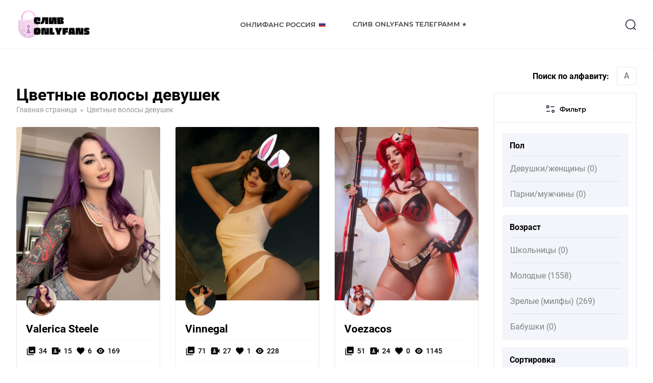

--- FILE ---
content_type: text/html; charset=UTF-8
request_url: https://www.photoweb.ru/czvetnye-volosy-devushek-sliv-foto/?filter-first-letter=v
body_size: 18125
content:

<!DOCTYPE html>
<html lang="ru">
<head>
	<meta charset="UTF-8">
	<meta name="MobileOptimized" content="320">
	<meta name="HandheldFriendly" content="true">
	<meta name="apple-mobile-web-app-capable" content="yes">
	<meta name="apple-mobile-web-app-status-bar-style" content="black">
	<meta name="viewport" content="width=device-width, initial-scale=1.0, maximum-scale=1.0, user-scalable=no">
		<meta property="og:image" class="logo-social" content="https://www.photoweb.ru/wp-content/uploads/2022/12/favicon.ico" />
	<link rel="shortcut icon" href="https://www.photoweb.ru/wp-content/uploads/2022/12/favicon.ico">
	<link rel="apple-touch-icon" href="https://www.photoweb.ru/wp-content/uploads/2022/12/favicon.ico">
		<link rel="canonical" href="https://www.photoweb.ru/czvetnye-volosy-devushek-sliv-foto/" />
	<meta name="google-site-verification" content="wJzH6_92gZJgVqJEVEbIp5dyoCj6gF26owMLO6zL_w8" />
	<meta name="yandex-verification" content="b120c0c73a9a0791" />
	<meta name="yandex-verification" content="862ea16c99828e38" />
	<!-- Yandex.Metrika counter -->
	<script type="text/javascript">
		(function(m,e,t,r,i,k,a){
			m[i]=m[i]||function(){(m[i].a=m[i].a||[]).push(arguments)};
			m[i].l=1*new Date();
			for (var j = 0; j < document.scripts.length; j++) {if (document.scripts[j].src === r) { return; }}
			k=e.createElement(t),a=e.getElementsByTagName(t)[0],k.async=1,k.src=r,a.parentNode.insertBefore(k,a)
		})(window, document,'script','https://mc.yandex.ru/metrika/tag.js?id=104582376', 'ym');

		ym(104582376, 'init', {ssr:true, webvisor:true, clickmap:true, ecommerce:"dataLayer", accurateTrackBounce:true, trackLinks:true});
	</script>
	<noscript><div><img src="https://mc.yandex.ru/watch/104582376" style="position:absolute; left:-9999px;" alt="" /></div></noscript>
	<!-- /Yandex.Metrika counter -->
	<!-- Google tag (gtag.js) -->
	<script async src="https://www.googletagmanager.com/gtag/js?id=G-GHR57BWJ7Z"></script>
	<script>
	  window.dataLayer = window.dataLayer || [];
	  function gtag(){dataLayer.push(arguments);}
	  gtag('js', new Date());

	  gtag('config', 'G-GHR57BWJ7Z');
	</script>
	<meta name='robots' content='index, follow, max-image-preview:large, max-snippet:-1, max-video-preview:-1' />
	<style>img:is([sizes="auto" i], [sizes^="auto," i]) { contain-intrinsic-size: 3000px 1500px }</style>
	
	<!-- This site is optimized with the Yoast SEO Premium plugin v19.6 (Yoast SEO v19.13) - https://yoast.com/wordpress/plugins/seo/ -->
	<title>Девушки с цветными волосами слив фото в телеграмм из онлифанс 18+ без цензуры</title>
	<meta name="description" content="Горячие девушки с разноцветными волосами 18+ 💋 Слитые фото ярких моделей с крашенными волосами только свежие соски 🍒 Мы сливаем самые первые приватки моделей 🔞 В Телеграмме собрана вся коллекция" />
	<meta property="og:locale" content="ru_RU" />
	<meta property="og:type" content="article" />
	<meta property="og:title" content="Цветные волосы девушек" />
	<meta property="og:description" content="Горячие девушки с разноцветными волосами 18+ 💋 Слитые фото ярких моделей с крашенными волосами только свежие соски 🍒 Мы сливаем самые первые приватки моделей 🔞 В Телеграмме собрана вся коллекция" />
	<meta property="og:url" content="https://www.photoweb.ru/czvetnye-volosy-devushek-sliv-foto/" />
	<meta property="og:site_name" content="OnlyFans" />
	<meta property="article:modified_time" content="2023-01-11T19:48:04+00:00" />
	<meta name="twitter:card" content="summary_large_image" />
	<script type="application/ld+json" class="yoast-schema-graph">{"@context":"https://schema.org","@graph":[{"@type":"WebPage","@id":"https://www.photoweb.ru/czvetnye-volosy-devushek-sliv-foto/","url":"https://www.photoweb.ru/czvetnye-volosy-devushek-sliv-foto/","name":"Девушки с цветными волосами слив фото в телеграмм из онлифанс 18+ без цензуры","isPartOf":{"@id":"https://www.photoweb.ru/#website"},"datePublished":"2023-01-11T19:47:06+00:00","dateModified":"2023-01-11T19:48:04+00:00","description":"Горячие девушки с разноцветными волосами 18+ 💋 Слитые фото ярких моделей с крашенными волосами только свежие соски 🍒 Мы сливаем самые первые приватки моделей 🔞 В Телеграмме собрана вся коллекция","breadcrumb":{"@id":"https://www.photoweb.ru/czvetnye-volosy-devushek-sliv-foto/#breadcrumb"},"inLanguage":"ru-RU","potentialAction":[{"@type":"ReadAction","target":["https://www.photoweb.ru/czvetnye-volosy-devushek-sliv-foto/"]}]},{"@type":"BreadcrumbList","@id":"https://www.photoweb.ru/czvetnye-volosy-devushek-sliv-foto/#breadcrumb","itemListElement":[{"@type":"ListItem","position":1,"name":"Главная страница","item":"https://www.photoweb.ru/"},{"@type":"ListItem","position":2,"name":"Цветные волосы девушек"}]},{"@type":"WebSite","@id":"https://www.photoweb.ru/#website","url":"https://www.photoweb.ru/","name":"OnlyFans","description":"OnlyFans","potentialAction":[{"@type":"SearchAction","target":{"@type":"EntryPoint","urlTemplate":"https://www.photoweb.ru/?s={search_term_string}"},"query-input":"required name=search_term_string"}],"inLanguage":"ru-RU"}]}</script>
	<!-- / Yoast SEO Premium plugin. -->


<script type="text/javascript">
/* <![CDATA[ */
window._wpemojiSettings = {"baseUrl":"https:\/\/s.w.org\/images\/core\/emoji\/16.0.1\/72x72\/","ext":".png","svgUrl":"https:\/\/s.w.org\/images\/core\/emoji\/16.0.1\/svg\/","svgExt":".svg","source":{"concatemoji":"https:\/\/www.photoweb.ru\/wp-includes\/js\/wp-emoji-release.min.js?ver=6.8.3"}};
/*! This file is auto-generated */
!function(s,n){var o,i,e;function c(e){try{var t={supportTests:e,timestamp:(new Date).valueOf()};sessionStorage.setItem(o,JSON.stringify(t))}catch(e){}}function p(e,t,n){e.clearRect(0,0,e.canvas.width,e.canvas.height),e.fillText(t,0,0);var t=new Uint32Array(e.getImageData(0,0,e.canvas.width,e.canvas.height).data),a=(e.clearRect(0,0,e.canvas.width,e.canvas.height),e.fillText(n,0,0),new Uint32Array(e.getImageData(0,0,e.canvas.width,e.canvas.height).data));return t.every(function(e,t){return e===a[t]})}function u(e,t){e.clearRect(0,0,e.canvas.width,e.canvas.height),e.fillText(t,0,0);for(var n=e.getImageData(16,16,1,1),a=0;a<n.data.length;a++)if(0!==n.data[a])return!1;return!0}function f(e,t,n,a){switch(t){case"flag":return n(e,"\ud83c\udff3\ufe0f\u200d\u26a7\ufe0f","\ud83c\udff3\ufe0f\u200b\u26a7\ufe0f")?!1:!n(e,"\ud83c\udde8\ud83c\uddf6","\ud83c\udde8\u200b\ud83c\uddf6")&&!n(e,"\ud83c\udff4\udb40\udc67\udb40\udc62\udb40\udc65\udb40\udc6e\udb40\udc67\udb40\udc7f","\ud83c\udff4\u200b\udb40\udc67\u200b\udb40\udc62\u200b\udb40\udc65\u200b\udb40\udc6e\u200b\udb40\udc67\u200b\udb40\udc7f");case"emoji":return!a(e,"\ud83e\udedf")}return!1}function g(e,t,n,a){var r="undefined"!=typeof WorkerGlobalScope&&self instanceof WorkerGlobalScope?new OffscreenCanvas(300,150):s.createElement("canvas"),o=r.getContext("2d",{willReadFrequently:!0}),i=(o.textBaseline="top",o.font="600 32px Arial",{});return e.forEach(function(e){i[e]=t(o,e,n,a)}),i}function t(e){var t=s.createElement("script");t.src=e,t.defer=!0,s.head.appendChild(t)}"undefined"!=typeof Promise&&(o="wpEmojiSettingsSupports",i=["flag","emoji"],n.supports={everything:!0,everythingExceptFlag:!0},e=new Promise(function(e){s.addEventListener("DOMContentLoaded",e,{once:!0})}),new Promise(function(t){var n=function(){try{var e=JSON.parse(sessionStorage.getItem(o));if("object"==typeof e&&"number"==typeof e.timestamp&&(new Date).valueOf()<e.timestamp+604800&&"object"==typeof e.supportTests)return e.supportTests}catch(e){}return null}();if(!n){if("undefined"!=typeof Worker&&"undefined"!=typeof OffscreenCanvas&&"undefined"!=typeof URL&&URL.createObjectURL&&"undefined"!=typeof Blob)try{var e="postMessage("+g.toString()+"("+[JSON.stringify(i),f.toString(),p.toString(),u.toString()].join(",")+"));",a=new Blob([e],{type:"text/javascript"}),r=new Worker(URL.createObjectURL(a),{name:"wpTestEmojiSupports"});return void(r.onmessage=function(e){c(n=e.data),r.terminate(),t(n)})}catch(e){}c(n=g(i,f,p,u))}t(n)}).then(function(e){for(var t in e)n.supports[t]=e[t],n.supports.everything=n.supports.everything&&n.supports[t],"flag"!==t&&(n.supports.everythingExceptFlag=n.supports.everythingExceptFlag&&n.supports[t]);n.supports.everythingExceptFlag=n.supports.everythingExceptFlag&&!n.supports.flag,n.DOMReady=!1,n.readyCallback=function(){n.DOMReady=!0}}).then(function(){return e}).then(function(){var e;n.supports.everything||(n.readyCallback(),(e=n.source||{}).concatemoji?t(e.concatemoji):e.wpemoji&&e.twemoji&&(t(e.twemoji),t(e.wpemoji)))}))}((window,document),window._wpemojiSettings);
/* ]]> */
</script>
<style id='wp-emoji-styles-inline-css' type='text/css'>

	img.wp-smiley, img.emoji {
		display: inline !important;
		border: none !important;
		box-shadow: none !important;
		height: 1em !important;
		width: 1em !important;
		margin: 0 0.07em !important;
		vertical-align: -0.1em !important;
		background: none !important;
		padding: 0 !important;
	}
</style>
<link rel='stylesheet' id='wp-block-library-css' href='https://www.photoweb.ru/wp-includes/css/dist/block-library/style.min.css?ver=6.8.3' type='text/css' media='all' />
<style id='classic-theme-styles-inline-css' type='text/css'>
/*! This file is auto-generated */
.wp-block-button__link{color:#fff;background-color:#32373c;border-radius:9999px;box-shadow:none;text-decoration:none;padding:calc(.667em + 2px) calc(1.333em + 2px);font-size:1.125em}.wp-block-file__button{background:#32373c;color:#fff;text-decoration:none}
</style>
<style id='global-styles-inline-css' type='text/css'>
:root{--wp--preset--aspect-ratio--square: 1;--wp--preset--aspect-ratio--4-3: 4/3;--wp--preset--aspect-ratio--3-4: 3/4;--wp--preset--aspect-ratio--3-2: 3/2;--wp--preset--aspect-ratio--2-3: 2/3;--wp--preset--aspect-ratio--16-9: 16/9;--wp--preset--aspect-ratio--9-16: 9/16;--wp--preset--color--black: #000000;--wp--preset--color--cyan-bluish-gray: #abb8c3;--wp--preset--color--white: #ffffff;--wp--preset--color--pale-pink: #f78da7;--wp--preset--color--vivid-red: #cf2e2e;--wp--preset--color--luminous-vivid-orange: #ff6900;--wp--preset--color--luminous-vivid-amber: #fcb900;--wp--preset--color--light-green-cyan: #7bdcb5;--wp--preset--color--vivid-green-cyan: #00d084;--wp--preset--color--pale-cyan-blue: #8ed1fc;--wp--preset--color--vivid-cyan-blue: #0693e3;--wp--preset--color--vivid-purple: #9b51e0;--wp--preset--gradient--vivid-cyan-blue-to-vivid-purple: linear-gradient(135deg,rgba(6,147,227,1) 0%,rgb(155,81,224) 100%);--wp--preset--gradient--light-green-cyan-to-vivid-green-cyan: linear-gradient(135deg,rgb(122,220,180) 0%,rgb(0,208,130) 100%);--wp--preset--gradient--luminous-vivid-amber-to-luminous-vivid-orange: linear-gradient(135deg,rgba(252,185,0,1) 0%,rgba(255,105,0,1) 100%);--wp--preset--gradient--luminous-vivid-orange-to-vivid-red: linear-gradient(135deg,rgba(255,105,0,1) 0%,rgb(207,46,46) 100%);--wp--preset--gradient--very-light-gray-to-cyan-bluish-gray: linear-gradient(135deg,rgb(238,238,238) 0%,rgb(169,184,195) 100%);--wp--preset--gradient--cool-to-warm-spectrum: linear-gradient(135deg,rgb(74,234,220) 0%,rgb(151,120,209) 20%,rgb(207,42,186) 40%,rgb(238,44,130) 60%,rgb(251,105,98) 80%,rgb(254,248,76) 100%);--wp--preset--gradient--blush-light-purple: linear-gradient(135deg,rgb(255,206,236) 0%,rgb(152,150,240) 100%);--wp--preset--gradient--blush-bordeaux: linear-gradient(135deg,rgb(254,205,165) 0%,rgb(254,45,45) 50%,rgb(107,0,62) 100%);--wp--preset--gradient--luminous-dusk: linear-gradient(135deg,rgb(255,203,112) 0%,rgb(199,81,192) 50%,rgb(65,88,208) 100%);--wp--preset--gradient--pale-ocean: linear-gradient(135deg,rgb(255,245,203) 0%,rgb(182,227,212) 50%,rgb(51,167,181) 100%);--wp--preset--gradient--electric-grass: linear-gradient(135deg,rgb(202,248,128) 0%,rgb(113,206,126) 100%);--wp--preset--gradient--midnight: linear-gradient(135deg,rgb(2,3,129) 0%,rgb(40,116,252) 100%);--wp--preset--font-size--small: 13px;--wp--preset--font-size--medium: 20px;--wp--preset--font-size--large: 36px;--wp--preset--font-size--x-large: 42px;--wp--preset--spacing--20: 0.44rem;--wp--preset--spacing--30: 0.67rem;--wp--preset--spacing--40: 1rem;--wp--preset--spacing--50: 1.5rem;--wp--preset--spacing--60: 2.25rem;--wp--preset--spacing--70: 3.38rem;--wp--preset--spacing--80: 5.06rem;--wp--preset--shadow--natural: 6px 6px 9px rgba(0, 0, 0, 0.2);--wp--preset--shadow--deep: 12px 12px 50px rgba(0, 0, 0, 0.4);--wp--preset--shadow--sharp: 6px 6px 0px rgba(0, 0, 0, 0.2);--wp--preset--shadow--outlined: 6px 6px 0px -3px rgba(255, 255, 255, 1), 6px 6px rgba(0, 0, 0, 1);--wp--preset--shadow--crisp: 6px 6px 0px rgba(0, 0, 0, 1);}:where(.is-layout-flex){gap: 0.5em;}:where(.is-layout-grid){gap: 0.5em;}body .is-layout-flex{display: flex;}.is-layout-flex{flex-wrap: wrap;align-items: center;}.is-layout-flex > :is(*, div){margin: 0;}body .is-layout-grid{display: grid;}.is-layout-grid > :is(*, div){margin: 0;}:where(.wp-block-columns.is-layout-flex){gap: 2em;}:where(.wp-block-columns.is-layout-grid){gap: 2em;}:where(.wp-block-post-template.is-layout-flex){gap: 1.25em;}:where(.wp-block-post-template.is-layout-grid){gap: 1.25em;}.has-black-color{color: var(--wp--preset--color--black) !important;}.has-cyan-bluish-gray-color{color: var(--wp--preset--color--cyan-bluish-gray) !important;}.has-white-color{color: var(--wp--preset--color--white) !important;}.has-pale-pink-color{color: var(--wp--preset--color--pale-pink) !important;}.has-vivid-red-color{color: var(--wp--preset--color--vivid-red) !important;}.has-luminous-vivid-orange-color{color: var(--wp--preset--color--luminous-vivid-orange) !important;}.has-luminous-vivid-amber-color{color: var(--wp--preset--color--luminous-vivid-amber) !important;}.has-light-green-cyan-color{color: var(--wp--preset--color--light-green-cyan) !important;}.has-vivid-green-cyan-color{color: var(--wp--preset--color--vivid-green-cyan) !important;}.has-pale-cyan-blue-color{color: var(--wp--preset--color--pale-cyan-blue) !important;}.has-vivid-cyan-blue-color{color: var(--wp--preset--color--vivid-cyan-blue) !important;}.has-vivid-purple-color{color: var(--wp--preset--color--vivid-purple) !important;}.has-black-background-color{background-color: var(--wp--preset--color--black) !important;}.has-cyan-bluish-gray-background-color{background-color: var(--wp--preset--color--cyan-bluish-gray) !important;}.has-white-background-color{background-color: var(--wp--preset--color--white) !important;}.has-pale-pink-background-color{background-color: var(--wp--preset--color--pale-pink) !important;}.has-vivid-red-background-color{background-color: var(--wp--preset--color--vivid-red) !important;}.has-luminous-vivid-orange-background-color{background-color: var(--wp--preset--color--luminous-vivid-orange) !important;}.has-luminous-vivid-amber-background-color{background-color: var(--wp--preset--color--luminous-vivid-amber) !important;}.has-light-green-cyan-background-color{background-color: var(--wp--preset--color--light-green-cyan) !important;}.has-vivid-green-cyan-background-color{background-color: var(--wp--preset--color--vivid-green-cyan) !important;}.has-pale-cyan-blue-background-color{background-color: var(--wp--preset--color--pale-cyan-blue) !important;}.has-vivid-cyan-blue-background-color{background-color: var(--wp--preset--color--vivid-cyan-blue) !important;}.has-vivid-purple-background-color{background-color: var(--wp--preset--color--vivid-purple) !important;}.has-black-border-color{border-color: var(--wp--preset--color--black) !important;}.has-cyan-bluish-gray-border-color{border-color: var(--wp--preset--color--cyan-bluish-gray) !important;}.has-white-border-color{border-color: var(--wp--preset--color--white) !important;}.has-pale-pink-border-color{border-color: var(--wp--preset--color--pale-pink) !important;}.has-vivid-red-border-color{border-color: var(--wp--preset--color--vivid-red) !important;}.has-luminous-vivid-orange-border-color{border-color: var(--wp--preset--color--luminous-vivid-orange) !important;}.has-luminous-vivid-amber-border-color{border-color: var(--wp--preset--color--luminous-vivid-amber) !important;}.has-light-green-cyan-border-color{border-color: var(--wp--preset--color--light-green-cyan) !important;}.has-vivid-green-cyan-border-color{border-color: var(--wp--preset--color--vivid-green-cyan) !important;}.has-pale-cyan-blue-border-color{border-color: var(--wp--preset--color--pale-cyan-blue) !important;}.has-vivid-cyan-blue-border-color{border-color: var(--wp--preset--color--vivid-cyan-blue) !important;}.has-vivid-purple-border-color{border-color: var(--wp--preset--color--vivid-purple) !important;}.has-vivid-cyan-blue-to-vivid-purple-gradient-background{background: var(--wp--preset--gradient--vivid-cyan-blue-to-vivid-purple) !important;}.has-light-green-cyan-to-vivid-green-cyan-gradient-background{background: var(--wp--preset--gradient--light-green-cyan-to-vivid-green-cyan) !important;}.has-luminous-vivid-amber-to-luminous-vivid-orange-gradient-background{background: var(--wp--preset--gradient--luminous-vivid-amber-to-luminous-vivid-orange) !important;}.has-luminous-vivid-orange-to-vivid-red-gradient-background{background: var(--wp--preset--gradient--luminous-vivid-orange-to-vivid-red) !important;}.has-very-light-gray-to-cyan-bluish-gray-gradient-background{background: var(--wp--preset--gradient--very-light-gray-to-cyan-bluish-gray) !important;}.has-cool-to-warm-spectrum-gradient-background{background: var(--wp--preset--gradient--cool-to-warm-spectrum) !important;}.has-blush-light-purple-gradient-background{background: var(--wp--preset--gradient--blush-light-purple) !important;}.has-blush-bordeaux-gradient-background{background: var(--wp--preset--gradient--blush-bordeaux) !important;}.has-luminous-dusk-gradient-background{background: var(--wp--preset--gradient--luminous-dusk) !important;}.has-pale-ocean-gradient-background{background: var(--wp--preset--gradient--pale-ocean) !important;}.has-electric-grass-gradient-background{background: var(--wp--preset--gradient--electric-grass) !important;}.has-midnight-gradient-background{background: var(--wp--preset--gradient--midnight) !important;}.has-small-font-size{font-size: var(--wp--preset--font-size--small) !important;}.has-medium-font-size{font-size: var(--wp--preset--font-size--medium) !important;}.has-large-font-size{font-size: var(--wp--preset--font-size--large) !important;}.has-x-large-font-size{font-size: var(--wp--preset--font-size--x-large) !important;}
:where(.wp-block-post-template.is-layout-flex){gap: 1.25em;}:where(.wp-block-post-template.is-layout-grid){gap: 1.25em;}
:where(.wp-block-columns.is-layout-flex){gap: 2em;}:where(.wp-block-columns.is-layout-grid){gap: 2em;}
:root :where(.wp-block-pullquote){font-size: 1.5em;line-height: 1.6;}
</style>
<link rel='stylesheet' id='pld-font-awesome-css' href='https://www.photoweb.ru/wp-content/plugins/posts-like-dislike/css/fontawesome/css/all.min.css?ver=1.0.8' type='text/css' media='all' />
<link rel='stylesheet' id='pld-frontend-css' href='https://www.photoweb.ru/wp-content/plugins/posts-like-dislike/css/pld-frontend.css?ver=1.0.8' type='text/css' media='all' />
<link rel='stylesheet' id='fonts-css' href='https://www.photoweb.ru/wp-content/themes/onlyfans/assets/css/fonts.css?ver=6.8.3' type='text/css' media='all' />
<link rel='stylesheet' id='fancybox-css' href='https://www.photoweb.ru/wp-content/themes/onlyfans/assets/css/jquery.fancybox.min.css?ver=6.8.3' type='text/css' media='all' />
<link rel='stylesheet' id='normalize-css' href='https://www.photoweb.ru/wp-content/themes/onlyfans/assets/css/normalize.css?ver=6.8.3' type='text/css' media='all' />
<link rel='stylesheet' id='style-css' href='https://www.photoweb.ru/wp-content/themes/onlyfans/style.css?ver=6.8.3' type='text/css' media='all' />
<link rel='stylesheet' id='adaptive-css' href='https://www.photoweb.ru/wp-content/themes/onlyfans/assets/css/adaptive.css?ver=6.8.3' type='text/css' media='all' />
<script type="text/javascript" src="https://www.photoweb.ru/wp-content/themes/onlyfans/assets/js/jquery.min.js?ver=6.8.3" id="jquery-js"></script>
<script type="text/javascript" id="pld-frontend-js-extra">
/* <![CDATA[ */
var pld_js_object = {"admin_ajax_url":"https:\/\/www.photoweb.ru\/wp-admin\/admin-ajax.php","admin_ajax_nonce":"7908e18a05"};
/* ]]> */
</script>
<script type="text/javascript" src="https://www.photoweb.ru/wp-content/plugins/posts-like-dislike/js/pld-frontend.js?ver=1.0.8" id="pld-frontend-js"></script>
<script type="text/javascript" src="https://www.photoweb.ru/wp-content/themes/onlyfans/assets/js/jquery.fancybox.min.js?ver=6.8.3" id="fancybox-js"></script>
<script type="text/javascript" src="https://www.photoweb.ru/wp-content/themes/onlyfans/assets/js/basic.js?ver=6.8.3" id="basic-js"></script>
<link rel="https://api.w.org/" href="https://www.photoweb.ru/wp-json/" /><link rel="alternate" title="JSON" type="application/json" href="https://www.photoweb.ru/wp-json/wp/v2/pages/5577" /><link rel="EditURI" type="application/rsd+xml" title="RSD" href="https://www.photoweb.ru/xmlrpc.php?rsd" />
<meta name="generator" content="WordPress 6.8.3" />
<link rel='shortlink' href='https://www.photoweb.ru/?p=5577' />
<link rel="alternate" title="oEmbed (JSON)" type="application/json+oembed" href="https://www.photoweb.ru/wp-json/oembed/1.0/embed?url=https%3A%2F%2Fwww.photoweb.ru%2Fczvetnye-volosy-devushek-sliv-foto%2F" />
<link rel="alternate" title="oEmbed (XML)" type="text/xml+oembed" href="https://www.photoweb.ru/wp-json/oembed/1.0/embed?url=https%3A%2F%2Fwww.photoweb.ru%2Fczvetnye-volosy-devushek-sliv-foto%2F&#038;format=xml" />
<style></style></head>
<body class="wp-singular page-template page-template-page-models page-template-page-models-php page page-id-5577 wp-theme-onlyfans" data-id="5577">
	<div class="main-wrapper">
				<header role="banner" class="header">
			<div class="header-wrapper inner-wrapper">
				<div class="header-sandwich">
					<span></span>
					<span></span>
					<span></span>
				</div>
				<div class="header-logo logo">
					<a href="https://www.photoweb.ru"><img src="https://www.photoweb.ru/wp-content/uploads/2022/12/photoweb.png" alt="Logo"></a>				</div>
				<div class="header-menu">
					<nav role="navigation">
						<ul id="menu-header-menu" class="menu"><li id="menu-item-5006" class="menu-item menu-item-type-post_type menu-item-object-page menu-item-5006"><a href="https://www.photoweb.ru/onlyfans-modeli-rossii/">Онлифанс Россия 🇷🇺</a></li>
<li id="menu-item-5007" class="menu-item menu-item-type-post_type menu-item-object-page menu-item-5007"><a href="https://www.photoweb.ru/onlyfans-telegramm/">Слив Onlyfans Телеграмм ⭐</a></li>
</ul>					</nav>
				</div>
				<div class="header-search">
					<button type="button" class="header-search_btn1">
						<svg width="24" height="24" viewBox="0 0 24 24" fill="none"><circle cx="11.7664" cy="11.7666" r="8.98856" stroke="#130F26" stroke-width="1.5" stroke-linecap="round" stroke-linejoin="round"/><path d="M18.0181 18.4851L21.5421 22" stroke="#130F26" stroke-width="1.5" stroke-linecap="round" stroke-linejoin="round"/></svg>
					</button>
					<div class="header-search_form">
						<div class="header-search_form-wrapper inner-wrapper">
							<form role="search" method="get" action="https://www.photoweb.ru/">
	<input type="search" name="s" class="field" value="" placeholder="Поиск...">
	<button type="submit" class="header-search_btn2">
		<svg width="45" height="45" viewBox="0 0 24 24" fill="none"><circle cx="11.7664" cy="11.7666" r="8.98856" stroke="#4d3bfe" stroke-width="1.5" stroke-linecap="round" stroke-linejoin="round"/><path d="M18.0181 18.4851L21.5421 22" stroke="#4d3bfe" stroke-width="1.5" stroke-linecap="round" stroke-linejoin="round"/></svg>
	</button>
</form>						</div>
					</div>
				</div>
			</div>
		</header>
				<main role="main" class="main-content"><div class="main-container">
	<div class="main-container_wrapper inner-wrapper">
		<div class="category-container container">
			<div class="card-ribbon ribbon">
				<div class="card-ribbon_list ribbon-list">
		            				</div>
			</div>
			<div class="category-content">
				<div class="category-head">
					<span class="heading">Цветные волосы девушек</span>
					<div class="category-breadcrumbs breadcrumbs">
						<ul><!-- Breadcrumb NavXT 7.1.0 -->
<li class="home"><span property="itemListElement" typeof="ListItem"><a property="item" typeof="WebPage" title="Перейти к OnlyFans." href="https://www.photoweb.ru" class="home" ><span property="name">Главная страница</span></a><meta property="position" content="1"></span></li>
<li class="post post-page current-item"><span property="itemListElement" typeof="ListItem"><span property="name" class="post post-page current-item">Цветные волосы девушек</span><meta property="url" content="https://www.photoweb.ru/czvetnye-volosy-devushek-sliv-foto/"><meta property="position" content="2"></span></li>
</ul>
					</div>
					<div class="category-filter filter-main">
							<div class="category-other">
								<button type="button" class="category-other_filter-btn btn2" data-popup data-popup-src="popup-filter_stage">
									<svg width="22" height="22" viewBox="0 0 22 22" fill="none"><path d="M9.46902 15.2102H3.69336" stroke="white" stroke-width="1.5" stroke-linecap="round" stroke-linejoin="round"/><path d="M12.0454 6.32534H17.8211" stroke="white" stroke-width="1.5" stroke-linecap="round" stroke-linejoin="round"/><path fill-rule="evenodd" clip-rule="evenodd" d="M7.99893 6.27573C7.99893 5.08805 7.02895 4.125 5.83272 4.125C4.63648 4.125 3.6665 5.08805 3.6665 6.27573C3.6665 7.46342 4.63648 8.42647 5.83272 8.42647C7.02895 8.42647 7.99893 7.46342 7.99893 6.27573Z" stroke="white" stroke-width="1.5" stroke-linecap="round" stroke-linejoin="round"/><path fill-rule="evenodd" clip-rule="evenodd" d="M18.3334 15.1743C18.3334 13.9866 17.3642 13.0235 16.1679 13.0235C14.971 13.0235 14.001 13.9866 14.001 15.1743C14.001 16.3619 14.971 17.325 16.1679 17.325C17.3642 17.325 18.3334 16.3619 18.3334 15.1743Z" stroke="white" stroke-width="1.5" stroke-linecap="round" stroke-linejoin="round"/></svg>
									<span>Фильтр</span>
								</button>
								<div class="popup-filter_stage popup-stage">
									<div class="popup-filter popup form-style1">
										<div class="popup-content">
											<div class="popup-filter_main">
												<div class="popup-filter_head filter-head">
													<svg width="22" height="22" viewBox="0 0 22 22" fill="none"><path d="M9.46902 15.2102H3.69336" stroke="#130F26" stroke-width="1.5" stroke-linecap="round" stroke-linejoin="round"/><path d="M12.0454 6.32534H17.8211" stroke="#130F26" stroke-width="1.5" stroke-linecap="round" stroke-linejoin="round"/><path fill-rule="evenodd" clip-rule="evenodd" d="M7.99893 6.27573C7.99893 5.08805 7.02895 4.125 5.83272 4.125C4.63648 4.125 3.6665 5.08805 3.6665 6.27573C3.6665 7.46342 4.63648 8.42647 5.83272 8.42647C7.02895 8.42647 7.99893 7.46342 7.99893 6.27573Z" stroke="#130F26" stroke-width="1.5" stroke-linecap="round" stroke-linejoin="round"/><path fill-rule="evenodd" clip-rule="evenodd" d="M18.3334 15.1743C18.3334 13.9866 17.3642 13.0235 16.1679 13.0235C14.971 13.0235 14.001 13.9866 14.001 15.1743C14.001 16.3619 14.971 17.325 16.1679 17.325C17.3642 17.325 18.3334 16.3619 18.3334 15.1743Z" stroke="#130F26" stroke-width="1.5" stroke-linecap="round" stroke-linejoin="round"/></svg>
													<span>Фильтр</span>
												</div>
												<div class="popup-filter_content filter-content">
													<div class="popup-filter_inner filter-inner">
																																											<div class="popup-filter_block filter-block active">
															<div class="popup-filter_title filter-title">Пол</div>
															<div class="popup-filter_list filter-list">
																																																																<a data-id="5289" href="https://www.photoweb.ru/sliv-devushek/" class="popup-filter_item filter-item radio-style1_item">
																	<input type="checkbox" name="filter-pol" value="devushki">
																	<span class="popup-filter_item-text radio-style1_text">Девушки/женщины (0)</span>
																	<span class="popup-filter_item-checkmark radio-style1_checkmark"></span>
																</a>
																																																															<label data-id="" class="popup-filter_item filter-item radio-style1_item">
																	<input type="checkbox" name="filter-pol" value="muzhchiny">
																	<span class="popup-filter_item-text radio-style1_text">Парни/мужчины (0)</span>
																	<span class="popup-filter_item-checkmark radio-style1_checkmark"></span>
																</label>
																															</div>
														</div>
																																											<div class="popup-filter_block filter-block active">
															<div class="popup-filter_title filter-title">Возраст</div>
															<div class="popup-filter_list filter-list">
																																																																<a data-id="5535" href="https://www.photoweb.ru/shkolniczy-sliv-foto/" class="popup-filter_item filter-item radio-style1_item">
																	<input type="checkbox" name="filter-age" value="shkolnici">
																	<span class="popup-filter_item-text radio-style1_text">Школьницы (0)</span>
																	<span class="popup-filter_item-checkmark radio-style1_checkmark"></span>
																</a>
																																																															<a data-id="5531" href="https://www.photoweb.ru/molodye-modeli-sliv-foto/" class="popup-filter_item filter-item radio-style1_item">
																	<input type="checkbox" name="filter-age" value="molodye">
																	<span class="popup-filter_item-text radio-style1_text">Молодые (1558)</span>
																	<span class="popup-filter_item-checkmark radio-style1_checkmark"></span>
																</a>
																																																															<a data-id="5539" href="https://www.photoweb.ru/zrelye-milfy-sliv-foto/" class="popup-filter_item filter-item radio-style1_item">
																	<input type="checkbox" name="filter-age" value="milfi">
																	<span class="popup-filter_item-text radio-style1_text">Зрелые (милфы) (269)</span>
																	<span class="popup-filter_item-checkmark radio-style1_checkmark"></span>
																</a>
																																																															<label data-id="" class="popup-filter_item filter-item radio-style1_item">
																	<input type="checkbox" name="filter-age" value="babushki">
																	<span class="popup-filter_item-text radio-style1_text">Бабушки (0)</span>
																	<span class="popup-filter_item-checkmark radio-style1_checkmark"></span>
																</label>
																															</div>
														</div>
																																											<div class="popup-filter_block filter-block active">
															<div class="popup-filter_title filter-title">Сортировка</div>
															<div class="popup-filter_list filter-list">
																																																																<label data-id="" class="popup-filter_item filter-item radio-style1_item">
																	<input type="checkbox" name="filter-sort" value="new">
																	<span class="popup-filter_item-text radio-style1_text">Новая (1363)</span>
																	<span class="popup-filter_item-checkmark radio-style1_checkmark"></span>
																</label>
																																																																<label data-id="" class="popup-filter_item filter-item radio-style1_item">
																	<input type="checkbox" name="filter-sort" value="popular">
																	<span class="popup-filter_item-text radio-style1_text">Популярная (466)</span>
																	<span class="popup-filter_item-checkmark radio-style1_checkmark"></span>
																</label>
																															</div>
														</div>
																																											<div class="popup-filter_block filter-block active">
															<div class="popup-filter_title filter-title">ГЕО</div>
															<div class="popup-filter_list filter-list">
																																																																<a data-id="4997" href="https://www.photoweb.ru/onlyfans-modeli-rossii/" class="popup-filter_item filter-item radio-style1_item">
																	<input type="checkbox" name="filter-geo" value="our">
																	<span class="popup-filter_item-text radio-style1_text">Наши (577)</span>
																	<span class="popup-filter_item-checkmark radio-style1_checkmark"></span>
																</a>
																																																															<a data-id="5350" href="https://www.photoweb.ru/sliv-zarubezhnyh-modeley/" class="popup-filter_item filter-item radio-style1_item">
																	<input type="checkbox" name="filter-geo" value="foreign">
																	<span class="popup-filter_item-text radio-style1_text">Зарубежные (1252)</span>
																	<span class="popup-filter_item-checkmark radio-style1_checkmark"></span>
																</a>
																														</div>
														</div>
																																											<div class="popup-filter_block filter-block active">
															<div class="popup-filter_title filter-title">Профессия</div>
															<div class="popup-filter_list filter-list">
																																																																<a data-id="5388" href="https://www.photoweb.ru/sliv-aktris/" class="popup-filter_item filter-item radio-style1_item">
																	<input type="checkbox" name="filter-prof" value="actress">
																	<span class="popup-filter_item-text radio-style1_text">Актрисы (46)</span>
																	<span class="popup-filter_item-checkmark radio-style1_checkmark"></span>
																</a>
																																																															<a data-id="5286" href="https://www.photoweb.ru/sliv-blogersh/" class="popup-filter_item filter-item radio-style1_item">
																	<input type="checkbox" name="filter-prof" value="blogger">
																	<span class="popup-filter_item-text radio-style1_text">Блогерши (1562)</span>
																	<span class="popup-filter_item-checkmark radio-style1_checkmark"></span>
																</a>
																																																															<a data-id="5384" href="https://www.photoweb.ru/sliv-vebkamshhicz/" class="popup-filter_item filter-item radio-style1_item">
																	<input type="checkbox" name="filter-prof" value="webcam">
																	<span class="popup-filter_item-text radio-style1_text">Вебкамщицы (1545)</span>
																	<span class="popup-filter_item-checkmark radio-style1_checkmark"></span>
																</a>
																																																															<a data-id="5292" href="https://www.photoweb.ru/sliv-strimersh/" class="popup-filter_item filter-item radio-style1_item">
																	<input type="checkbox" name="filter-prof" value="streamer">
																	<span class="popup-filter_item-text radio-style1_text">Стримерши (302)</span>
																	<span class="popup-filter_item-checkmark radio-style1_checkmark"></span>
																</a>
																																																															<a data-id="5333" href="https://www.photoweb.ru/sliv-znamenitostey/" class="popup-filter_item filter-item radio-style1_item">
																	<input type="checkbox" name="filter-prof" value="znamenitosti">
																	<span class="popup-filter_item-text radio-style1_text">Знаменистости (49)</span>
																	<span class="popup-filter_item-checkmark radio-style1_checkmark"></span>
																</a>
																																																															<a data-id="5371" href="https://www.photoweb.ru/sliv-pevicz/" class="popup-filter_item filter-item radio-style1_item">
																	<input type="checkbox" name="filter-prof" value="pevitsa">
																	<span class="popup-filter_item-text radio-style1_text">Певицы (35)</span>
																	<span class="popup-filter_item-checkmark radio-style1_checkmark"></span>
																</a>
																																																															<a data-id="5378" href="https://www.photoweb.ru/pornozvezdy/" class="popup-filter_item filter-item radio-style1_item">
																	<input type="checkbox" name="filter-prof" value="pornostars">
																	<span class="popup-filter_item-text radio-style1_text">Порнозвезды (122)</span>
																	<span class="popup-filter_item-checkmark radio-style1_checkmark"></span>
																</a>
																																																															<a data-id="5344" href="https://www.photoweb.ru/kospleershhiczi/" class="popup-filter_item filter-item radio-style1_item">
																	<input type="checkbox" name="filter-prof" value="cosplay">
																	<span class="popup-filter_item-text radio-style1_text">Косплеерши (141)</span>
																	<span class="popup-filter_item-checkmark radio-style1_checkmark"></span>
																</a>
																																																															<label data-id="" class="popup-filter_item filter-item radio-style1_item">
																	<input type="checkbox" name="filter-prof" value="youtube">
																	<span class="popup-filter_item-text radio-style1_text">Ютуберши (440)</span>
																	<span class="popup-filter_item-checkmark radio-style1_checkmark"></span>
																</label>
																																																																<label data-id="" class="popup-filter_item filter-item radio-style1_item">
																	<input type="checkbox" name="filter-prof" value="sportsman">
																	<span class="popup-filter_item-text radio-style1_text">Спортсменки (40)</span>
																	<span class="popup-filter_item-checkmark radio-style1_checkmark"></span>
																</label>
																																																																<label data-id="" class="popup-filter_item filter-item radio-style1_item">
																	<input type="checkbox" name="filter-prof" value="tenisistki">
																	<span class="popup-filter_item-text radio-style1_text">Теннисистки (0)</span>
																	<span class="popup-filter_item-checkmark radio-style1_checkmark"></span>
																</label>
																																																																<label data-id="" class="popup-filter_item filter-item radio-style1_item">
																	<input type="checkbox" name="filter-prof" value="figuristki">
																	<span class="popup-filter_item-text radio-style1_text">Фигуристки (0)</span>
																	<span class="popup-filter_item-checkmark radio-style1_checkmark"></span>
																</label>
																																																																<label data-id="" class="popup-filter_item filter-item radio-style1_item">
																	<input type="checkbox" name="filter-prof" value="eskortnicy">
																	<span class="popup-filter_item-text radio-style1_text">Эскортницы (0)</span>
																	<span class="popup-filter_item-checkmark radio-style1_checkmark"></span>
																</label>
																															</div>
														</div>
																																											<div class="popup-filter_block filter-block active">
															<div class="popup-filter_title filter-title">Грудь</div>
															<div class="popup-filter_list filter-list">
																																																																<a data-id="5523" href="https://www.photoweb.ru/naturalnaya-grud-sliv-foto/" class="popup-filter_item filter-item radio-style1_item">
																	<input type="checkbox" name="filter-grud" value="naturalnye">
																	<span class="popup-filter_item-text radio-style1_text">Натуральные (1366)</span>
																	<span class="popup-filter_item-checkmark radio-style1_checkmark"></span>
																</a>
																																																															<a data-id="5527" href="https://www.photoweb.ru/silikonovaya-grud-sliv-foto/" class="popup-filter_item filter-item radio-style1_item">
																	<input type="checkbox" name="filter-grud" value="silikonovye">
																	<span class="popup-filter_item-text radio-style1_text">Силиконовые (463)</span>
																	<span class="popup-filter_item-checkmark radio-style1_checkmark"></span>
																</a>
																														</div>
														</div>
																																											<div class="popup-filter_block filter-block active">
															<div class="popup-filter_title filter-title">Размер груди</div>
															<div class="popup-filter_list filter-list">
																																																																<a data-id="5519" href="https://www.photoweb.ru/malenkaya-grud-sliv-foto/" class="popup-filter_item filter-item radio-style1_item">
																	<input type="checkbox" name="filter-razmer-grudi" value="small">
																	<span class="popup-filter_item-text radio-style1_text">Маленькая грудь (447)</span>
																	<span class="popup-filter_item-checkmark radio-style1_checkmark"></span>
																</a>
																																																															<a data-id="5394" href="https://www.photoweb.ru/sliv-foto-srednyaya-grud/" class="popup-filter_item filter-item radio-style1_item">
																	<input type="checkbox" name="filter-razmer-grudi" value="medium">
																	<span class="popup-filter_item-text radio-style1_text">Средняя грудь (933)</span>
																	<span class="popup-filter_item-checkmark radio-style1_checkmark"></span>
																</a>
																																																															<a data-id="5391" href="https://www.photoweb.ru/sliv-foto-bolshaya-grud/" class="popup-filter_item filter-item radio-style1_item">
																	<input type="checkbox" name="filter-razmer-grudi" value="large">
																	<span class="popup-filter_item-text radio-style1_text">Большая грудь (449)</span>
																	<span class="popup-filter_item-checkmark radio-style1_checkmark"></span>
																</a>
																														</div>
														</div>
																																											<div class="popup-filter_block filter-block active">
															<div class="popup-filter_title filter-title">Волосы</div>
															<div class="popup-filter_list filter-list">
																																																																<a data-id="5560" href="https://www.photoweb.ru/bryunetki-sliv-foto/" class="popup-filter_item filter-item radio-style1_item">
																	<input type="checkbox" name="filter-hair" value="brunetki">
																	<span class="popup-filter_item-text radio-style1_text">Брюнетки (926)</span>
																	<span class="popup-filter_item-checkmark radio-style1_checkmark"></span>
																</a>
																																																															<a data-id="5564" href="https://www.photoweb.ru/blondinki-sliv-foto/" class="popup-filter_item filter-item radio-style1_item">
																	<input type="checkbox" name="filter-hair" value="blondinki">
																	<span class="popup-filter_item-text radio-style1_text">Блондинки (433)</span>
																	<span class="popup-filter_item-checkmark radio-style1_checkmark"></span>
																</a>
																																																															<a data-id="5568" href="https://www.photoweb.ru/ryzhie-devushki-sliv-foto/" class="popup-filter_item filter-item radio-style1_item">
																	<input type="checkbox" name="filter-hair" value="ryzhie">
																	<span class="popup-filter_item-text radio-style1_text">Рыжие (79)</span>
																	<span class="popup-filter_item-checkmark radio-style1_checkmark"></span>
																</a>
																																																															<a data-id="5573" href="https://www.photoweb.ru/kucheryavye-modeli-sliv-foto/" class="popup-filter_item filter-item radio-style1_item">
																	<input type="checkbox" name="filter-hair" value="kudryashka">
																	<span class="popup-filter_item-text radio-style1_text">Кудряшка (17)</span>
																	<span class="popup-filter_item-checkmark radio-style1_checkmark"></span>
																</a>
																																																															<label data-id="5577" class="popup-filter_item filter-item radio-style1_item">
																	<input type="checkbox" name="filter-hair" value="cvetnye">
																	<span class="popup-filter_item-text radio-style1_text">Цветные (137)</span>
																	<span class="popup-filter_item-checkmark radio-style1_checkmark"></span>
																</label>
																																																																<a data-id="5582" href="https://www.photoweb.ru/rusye-devushki-sliv-foto/" class="popup-filter_item filter-item radio-style1_item">
																	<input type="checkbox" name="filter-hair" value="rusie">
																	<span class="popup-filter_item-text radio-style1_text">Русые (237)</span>
																	<span class="popup-filter_item-checkmark radio-style1_checkmark"></span>
																</a>
																														</div>
														</div>
																																											<div class="popup-filter_block filter-block active">
															<div class="popup-filter_title filter-title">Фигура</div>
															<div class="popup-filter_list filter-list">
																																																																<a data-id="5543" href="https://www.photoweb.ru/krasivye-devushki-sliv-foto/" class="popup-filter_item filter-item radio-style1_item">
																	<input type="checkbox" name="filter-body" value="krasiviye">
																	<span class="popup-filter_item-text radio-style1_text">Красивые (1764)</span>
																	<span class="popup-filter_item-checkmark radio-style1_checkmark"></span>
																</a>
																																																															<a data-id="5547" href="https://www.photoweb.ru/hudye-devushki-sliv-foto/" class="popup-filter_item filter-item radio-style1_item">
																	<input type="checkbox" name="filter-body" value="hudie">
																	<span class="popup-filter_item-text radio-style1_text">Худые (1454)</span>
																	<span class="popup-filter_item-checkmark radio-style1_checkmark"></span>
																</a>
																																																															<a data-id="5551" href="https://www.photoweb.ru/polnenkie-devushki-sliv-foto/" class="popup-filter_item filter-item radio-style1_item">
																	<input type="checkbox" name="filter-body" value="polnie">
																	<span class="popup-filter_item-text radio-style1_text">Полненькие (285)</span>
																	<span class="popup-filter_item-checkmark radio-style1_checkmark"></span>
																</a>
																																																															<a data-id="5555" href="https://www.photoweb.ru/tolstye-devushki-sliv-foto/" class="popup-filter_item filter-item radio-style1_item">
																	<input type="checkbox" name="filter-body" value="tolstie">
																	<span class="popup-filter_item-text radio-style1_text">Толстые (34)</span>
																	<span class="popup-filter_item-checkmark radio-style1_checkmark"></span>
																</a>
																														</div>
														</div>
																																											<div class="popup-filter_block filter-block active">
															<div class="popup-filter_title filter-title">Этничность</div>
															<div class="popup-filter_list filter-list">
																																																																<a data-id="5586" href="https://www.photoweb.ru/negrityanki-sliv-foto/" class="popup-filter_item filter-item radio-style1_item">
																	<input type="checkbox" name="filter-etnos" value="negrityanki">
																	<span class="popup-filter_item-text radio-style1_text">Негритянки (55)</span>
																	<span class="popup-filter_item-checkmark radio-style1_checkmark"></span>
																</a>
																																																															<a data-id="5590" href="https://www.photoweb.ru/aziatki-sliv-foto/" class="popup-filter_item filter-item radio-style1_item">
																	<input type="checkbox" name="filter-etnos" value="asiatki">
																	<span class="popup-filter_item-text radio-style1_text">Азиатки (70)</span>
																	<span class="popup-filter_item-checkmark radio-style1_checkmark"></span>
																</a>
																																																															<a data-id="5598" href="https://www.photoweb.ru/mulatki-sliv-foto/" class="popup-filter_item filter-item radio-style1_item">
																	<input type="checkbox" name="filter-etnos" value="mulatki">
																	<span class="popup-filter_item-text radio-style1_text">Мулатки (80)</span>
																	<span class="popup-filter_item-checkmark radio-style1_checkmark"></span>
																</a>
																																																															<a data-id="5603" href="https://www.photoweb.ru/evropejki-sliv-foto/" class="popup-filter_item filter-item radio-style1_item">
																	<input type="checkbox" name="filter-etnos" value="evropejki">
																	<span class="popup-filter_item-text radio-style1_text">Европейки (1441)</span>
																	<span class="popup-filter_item-checkmark radio-style1_checkmark"></span>
																</a>
																																																															<a data-id="5607" href="https://www.photoweb.ru/latinki-sliv-foto/" class="popup-filter_item filter-item radio-style1_item">
																	<input type="checkbox" name="filter-etnos" value="latinki">
																	<span class="popup-filter_item-text radio-style1_text">Латинки (183)</span>
																	<span class="popup-filter_item-checkmark radio-style1_checkmark"></span>
																</a>
																														</div>
														</div>
																																											<div class="popup-filter_block filter-block active">
															<div class="popup-filter_title filter-title">Соцсети</div>
															<div class="popup-filter_list filter-list">
																																																																<a data-id="5259" href="https://www.photoweb.ru/boosty/" class="popup-filter_item filter-item radio-style1_item">
																	<input type="checkbox" name="filter-social" value="boosty">
																	<span class="popup-filter_item-text radio-style1_text">Boosty (150)</span>
																	<span class="popup-filter_item-checkmark radio-style1_checkmark"></span>
																</a>
																																																															<a data-id="5262" href="https://www.photoweb.ru/fansly/" class="popup-filter_item filter-item radio-style1_item">
																	<input type="checkbox" name="filter-social" value="fansly">
																	<span class="popup-filter_item-text radio-style1_text">Fansly (537)</span>
																	<span class="popup-filter_item-checkmark radio-style1_checkmark"></span>
																</a>
																																																															<a data-id="5000" href="https://www.photoweb.ru/onlyfans-telegramm/" class="popup-filter_item filter-item radio-style1_item">
																	<input type="checkbox" name="filter-social" value="onlyfans">
																	<span class="popup-filter_item-text radio-style1_text">Onlyfans (1259)</span>
																	<span class="popup-filter_item-checkmark radio-style1_checkmark"></span>
																</a>
																																																															<a data-id="5279" href="https://www.photoweb.ru/patreon/" class="popup-filter_item filter-item radio-style1_item">
																	<input type="checkbox" name="filter-social" value="patreon">
																	<span class="popup-filter_item-text radio-style1_text">Patreon (130)</span>
																	<span class="popup-filter_item-checkmark radio-style1_checkmark"></span>
																</a>
																																																															<a data-id="5282" href="https://www.photoweb.ru/sliv-tiktokersh/" class="popup-filter_item filter-item radio-style1_item">
																	<input type="checkbox" name="filter-social" value="tiktok">
																	<span class="popup-filter_item-text radio-style1_text">Tik-Tok (933)</span>
																	<span class="popup-filter_item-checkmark radio-style1_checkmark"></span>
																</a>
																																																															<label data-id="" class="popup-filter_item filter-item radio-style1_item">
																	<input type="checkbox" name="filter-social" value="instagram">
																	<span class="popup-filter_item-text radio-style1_text">Instagram (1651)</span>
																	<span class="popup-filter_item-checkmark radio-style1_checkmark"></span>
																</label>
																																																																<label data-id="" class="popup-filter_item filter-item radio-style1_item">
																	<input type="checkbox" name="filter-social" value="snapchat">
																	<span class="popup-filter_item-text radio-style1_text">Snapchat (0)</span>
																	<span class="popup-filter_item-checkmark radio-style1_checkmark"></span>
																</label>
																															</div>
														</div>
																											</div>
													<div class="popup-filter_bottom filter-bottom">
														<button type="submit" class="hide popup-filter_bottom-btn1 filter-bottom_btn1 btn2">Применить</button>
														<a href="https://www.photoweb.ru" class="popup-filter_bottom-btn2 filter-reset filter-bottom_btn2 btn3">Сбросить фильтр</a>
														<input type="hidden" name="action" value="myfilter">
													</div>
												</div>
											</div>
										</div>
										<button type="button" class="popup-reg_close popup-close">
											<svg width="17" height="17" viewBox="0 0 17 17" fill="none"><path d="M16.1991 1.00684L1.00781 16.1982" stroke="#130F26" stroke-width="1.5" stroke-linecap="round" stroke-linejoin="round"/><path d="M16.204 16.2072L1 1" stroke="#130F26" stroke-width="1.5" stroke-linecap="round" stroke-linejoin="round"/></svg>
										</button>
									</div>
								</div>
								<div class="category-other_filter-search filter-search">
									<div class="category-other_filter-search_title filter-search_title">Поиск по алфавиту:</div>
									<button type="button" class="category-other_filter-search_current filter-search_current">A</button>
									<div class="category-other_filter-search_list filter-search_list">
										
																				<div class="category-filter_search-block filter-search_block filter-search_ru">
										<a href='?filter-first-letter=а' data-name=filter-first-letter data-value='а' class='category-filter_search-item filter-search_item'><input type='radio' name='filter-first-letter' value='а'><span class='category-filter_search-checkmark filter-search_checkmark'>а</span></a><a href='?filter-first-letter=б' data-name=filter-first-letter data-value='б' class='category-filter_search-item filter-search_item'><input type='radio' name='filter-first-letter' value='б'><span class='category-filter_search-checkmark filter-search_checkmark'>б</span></a><a href='?filter-first-letter=в' data-name=filter-first-letter data-value='в' class='category-filter_search-item filter-search_item'><input type='radio' name='filter-first-letter' value='в'><span class='category-filter_search-checkmark filter-search_checkmark'>в</span></a><a href='?filter-first-letter=г' data-name=filter-first-letter data-value='г' class='category-filter_search-item filter-search_item'><input type='radio' name='filter-first-letter' value='г'><span class='category-filter_search-checkmark filter-search_checkmark'>г</span></a><a href='?filter-first-letter=д' data-name=filter-first-letter data-value='д' class='category-filter_search-item filter-search_item'><input type='radio' name='filter-first-letter' value='д'><span class='category-filter_search-checkmark filter-search_checkmark'>д</span></a><a href='?filter-first-letter=е' data-name=filter-first-letter data-value='е' class='category-filter_search-item filter-search_item'><input type='radio' name='filter-first-letter' value='е'><span class='category-filter_search-checkmark filter-search_checkmark'>е</span></a><a href='?filter-first-letter=ё' data-name=filter-first-letter data-value='ё' class='category-filter_search-item filter-search_item'><input type='radio' name='filter-first-letter' value='ё'><span class='category-filter_search-checkmark filter-search_checkmark'>ё</span></a><a href='?filter-first-letter=ж' data-name=filter-first-letter data-value='ж' class='category-filter_search-item filter-search_item'><input type='radio' name='filter-first-letter' value='ж'><span class='category-filter_search-checkmark filter-search_checkmark'>ж</span></a><a href='?filter-first-letter=з' data-name=filter-first-letter data-value='з' class='category-filter_search-item filter-search_item'><input type='radio' name='filter-first-letter' value='з'><span class='category-filter_search-checkmark filter-search_checkmark'>з</span></a><a href='?filter-first-letter=и' data-name=filter-first-letter data-value='и' class='category-filter_search-item filter-search_item'><input type='radio' name='filter-first-letter' value='и'><span class='category-filter_search-checkmark filter-search_checkmark'>и</span></a><a href='?filter-first-letter=й' data-name=filter-first-letter data-value='й' class='category-filter_search-item filter-search_item'><input type='radio' name='filter-first-letter' value='й'><span class='category-filter_search-checkmark filter-search_checkmark'>й</span></a><a href='?filter-first-letter=к' data-name=filter-first-letter data-value='к' class='category-filter_search-item filter-search_item'><input type='radio' name='filter-first-letter' value='к'><span class='category-filter_search-checkmark filter-search_checkmark'>к</span></a><a href='?filter-first-letter=л' data-name=filter-first-letter data-value='л' class='category-filter_search-item filter-search_item'><input type='radio' name='filter-first-letter' value='л'><span class='category-filter_search-checkmark filter-search_checkmark'>л</span></a><a href='?filter-first-letter=м' data-name=filter-first-letter data-value='м' class='category-filter_search-item filter-search_item'><input type='radio' name='filter-first-letter' value='м'><span class='category-filter_search-checkmark filter-search_checkmark'>м</span></a><a href='?filter-first-letter=н' data-name=filter-first-letter data-value='н' class='category-filter_search-item filter-search_item'><input type='radio' name='filter-first-letter' value='н'><span class='category-filter_search-checkmark filter-search_checkmark'>н</span></a><a href='?filter-first-letter=о' data-name=filter-first-letter data-value='о' class='category-filter_search-item filter-search_item'><input type='radio' name='filter-first-letter' value='о'><span class='category-filter_search-checkmark filter-search_checkmark'>о</span></a><a href='?filter-first-letter=п' data-name=filter-first-letter data-value='п' class='category-filter_search-item filter-search_item'><input type='radio' name='filter-first-letter' value='п'><span class='category-filter_search-checkmark filter-search_checkmark'>п</span></a><a href='?filter-first-letter=р' data-name=filter-first-letter data-value='р' class='category-filter_search-item filter-search_item'><input type='radio' name='filter-first-letter' value='р'><span class='category-filter_search-checkmark filter-search_checkmark'>р</span></a><a href='?filter-first-letter=с' data-name=filter-first-letter data-value='с' class='category-filter_search-item filter-search_item'><input type='radio' name='filter-first-letter' value='с'><span class='category-filter_search-checkmark filter-search_checkmark'>с</span></a><a href='?filter-first-letter=т' data-name=filter-first-letter data-value='т' class='category-filter_search-item filter-search_item'><input type='radio' name='filter-first-letter' value='т'><span class='category-filter_search-checkmark filter-search_checkmark'>т</span></a><a href='?filter-first-letter=у' data-name=filter-first-letter data-value='у' class='category-filter_search-item filter-search_item'><input type='radio' name='filter-first-letter' value='у'><span class='category-filter_search-checkmark filter-search_checkmark'>у</span></a><a href='?filter-first-letter=ф' data-name=filter-first-letter data-value='ф' class='category-filter_search-item filter-search_item'><input type='radio' name='filter-first-letter' value='ф'><span class='category-filter_search-checkmark filter-search_checkmark'>ф</span></a><a href='?filter-first-letter=х' data-name=filter-first-letter data-value='х' class='category-filter_search-item filter-search_item'><input type='radio' name='filter-first-letter' value='х'><span class='category-filter_search-checkmark filter-search_checkmark'>х</span></a><a href='?filter-first-letter=ц' data-name=filter-first-letter data-value='ц' class='category-filter_search-item filter-search_item'><input type='radio' name='filter-first-letter' value='ц'><span class='category-filter_search-checkmark filter-search_checkmark'>ц</span></a><a href='?filter-first-letter=ч' data-name=filter-first-letter data-value='ч' class='category-filter_search-item filter-search_item'><input type='radio' name='filter-first-letter' value='ч'><span class='category-filter_search-checkmark filter-search_checkmark'>ч</span></a><a href='?filter-first-letter=ш' data-name=filter-first-letter data-value='ш' class='category-filter_search-item filter-search_item'><input type='radio' name='filter-first-letter' value='ш'><span class='category-filter_search-checkmark filter-search_checkmark'>ш</span></a><a href='?filter-first-letter=щ' data-name=filter-first-letter data-value='щ' class='category-filter_search-item filter-search_item'><input type='radio' name='filter-first-letter' value='щ'><span class='category-filter_search-checkmark filter-search_checkmark'>щ</span></a><a href='?filter-first-letter=ъ' data-name=filter-first-letter data-value='ъ' class='category-filter_search-item filter-search_item'><input type='radio' name='filter-first-letter' value='ъ'><span class='category-filter_search-checkmark filter-search_checkmark'>ъ</span></a><a href='?filter-first-letter=ы' data-name=filter-first-letter data-value='ы' class='category-filter_search-item filter-search_item'><input type='radio' name='filter-first-letter' value='ы'><span class='category-filter_search-checkmark filter-search_checkmark'>ы</span></a><a href='?filter-first-letter=ь' data-name=filter-first-letter data-value='ь' class='category-filter_search-item filter-search_item'><input type='radio' name='filter-first-letter' value='ь'><span class='category-filter_search-checkmark filter-search_checkmark'>ь</span></a><a href='?filter-first-letter=э' data-name=filter-first-letter data-value='э' class='category-filter_search-item filter-search_item'><input type='radio' name='filter-first-letter' value='э'><span class='category-filter_search-checkmark filter-search_checkmark'>э</span></a><a href='?filter-first-letter=ю' data-name=filter-first-letter data-value='ю' class='category-filter_search-item filter-search_item'><input type='radio' name='filter-first-letter' value='ю'><span class='category-filter_search-checkmark filter-search_checkmark'>ю</span></a><a href='?filter-first-letter=я' data-name=filter-first-letter data-value='я' class='category-filter_search-item filter-search_item'><input type='radio' name='filter-first-letter' value='я'><span class='category-filter_search-checkmark filter-search_checkmark'>я</span></a>										</div>
										<div class="category-filter_search-block filter-search_block filter-search_en">
										<a href='?filter-first-letter=a' data-name=filter-first-letter data-value='a' class='category-filter_search-item filter-search_item'><input type='radio' name='filter-first-letter' value='a'><span class='category-filter_search-checkmark filter-search_checkmark'>a</span></a><a href='?filter-first-letter=b' data-name=filter-first-letter data-value='b' class='category-filter_search-item filter-search_item'><input type='radio' name='filter-first-letter' value='b'><span class='category-filter_search-checkmark filter-search_checkmark'>b</span></a><a href='?filter-first-letter=c' data-name=filter-first-letter data-value='c' class='category-filter_search-item filter-search_item'><input type='radio' name='filter-first-letter' value='c'><span class='category-filter_search-checkmark filter-search_checkmark'>c</span></a><a href='?filter-first-letter=d' data-name=filter-first-letter data-value='d' class='category-filter_search-item filter-search_item'><input type='radio' name='filter-first-letter' value='d'><span class='category-filter_search-checkmark filter-search_checkmark'>d</span></a><a href='?filter-first-letter=e' data-name=filter-first-letter data-value='e' class='category-filter_search-item filter-search_item'><input type='radio' name='filter-first-letter' value='e'><span class='category-filter_search-checkmark filter-search_checkmark'>e</span></a><a href='?filter-first-letter=f' data-name=filter-first-letter data-value='f' class='category-filter_search-item filter-search_item'><input type='radio' name='filter-first-letter' value='f'><span class='category-filter_search-checkmark filter-search_checkmark'>f</span></a><a href='?filter-first-letter=g' data-name=filter-first-letter data-value='g' class='category-filter_search-item filter-search_item'><input type='radio' name='filter-first-letter' value='g'><span class='category-filter_search-checkmark filter-search_checkmark'>g</span></a><a href='?filter-first-letter=h' data-name=filter-first-letter data-value='h' class='category-filter_search-item filter-search_item'><input type='radio' name='filter-first-letter' value='h'><span class='category-filter_search-checkmark filter-search_checkmark'>h</span></a><a href='?filter-first-letter=i' data-name=filter-first-letter data-value='i' class='category-filter_search-item filter-search_item'><input type='radio' name='filter-first-letter' value='i'><span class='category-filter_search-checkmark filter-search_checkmark'>i</span></a><a href='?filter-first-letter=j' data-name=filter-first-letter data-value='j' class='category-filter_search-item filter-search_item'><input type='radio' name='filter-first-letter' value='j'><span class='category-filter_search-checkmark filter-search_checkmark'>j</span></a><a href='?filter-first-letter=k' data-name=filter-first-letter data-value='k' class='category-filter_search-item filter-search_item'><input type='radio' name='filter-first-letter' value='k'><span class='category-filter_search-checkmark filter-search_checkmark'>k</span></a><a href='?filter-first-letter=l' data-name=filter-first-letter data-value='l' class='category-filter_search-item filter-search_item'><input type='radio' name='filter-first-letter' value='l'><span class='category-filter_search-checkmark filter-search_checkmark'>l</span></a><a href='?filter-first-letter=m' data-name=filter-first-letter data-value='m' class='category-filter_search-item filter-search_item'><input type='radio' name='filter-first-letter' value='m'><span class='category-filter_search-checkmark filter-search_checkmark'>m</span></a><a href='?filter-first-letter=n' data-name=filter-first-letter data-value='n' class='category-filter_search-item filter-search_item'><input type='radio' name='filter-first-letter' value='n'><span class='category-filter_search-checkmark filter-search_checkmark'>n</span></a><a href='?filter-first-letter=o' data-name=filter-first-letter data-value='o' class='category-filter_search-item filter-search_item'><input type='radio' name='filter-first-letter' value='o'><span class='category-filter_search-checkmark filter-search_checkmark'>o</span></a><a href='?filter-first-letter=p' data-name=filter-first-letter data-value='p' class='category-filter_search-item filter-search_item'><input type='radio' name='filter-first-letter' value='p'><span class='category-filter_search-checkmark filter-search_checkmark'>p</span></a><a href='?filter-first-letter=q' data-name=filter-first-letter data-value='q' class='category-filter_search-item filter-search_item'><input type='radio' name='filter-first-letter' value='q'><span class='category-filter_search-checkmark filter-search_checkmark'>q</span></a><a href='?filter-first-letter=r' data-name=filter-first-letter data-value='r' class='category-filter_search-item filter-search_item'><input type='radio' name='filter-first-letter' value='r'><span class='category-filter_search-checkmark filter-search_checkmark'>r</span></a><a href='?filter-first-letter=s' data-name=filter-first-letter data-value='s' class='category-filter_search-item filter-search_item'><input type='radio' name='filter-first-letter' value='s'><span class='category-filter_search-checkmark filter-search_checkmark'>s</span></a><a href='?filter-first-letter=t' data-name=filter-first-letter data-value='t' class='category-filter_search-item filter-search_item'><input type='radio' name='filter-first-letter' value='t'><span class='category-filter_search-checkmark filter-search_checkmark'>t</span></a><a href='?filter-first-letter=u' data-name=filter-first-letter data-value='u' class='category-filter_search-item filter-search_item'><input type='radio' name='filter-first-letter' value='u'><span class='category-filter_search-checkmark filter-search_checkmark'>u</span></a><a href='?filter-first-letter=v' data-name=filter-first-letter data-value='v' class='category-filter_search-item filter-search_item'><input type='radio' name='filter-first-letter' value='v'><span class='category-filter_search-checkmark filter-search_checkmark'>v</span></a><a href='?filter-first-letter=w' data-name=filter-first-letter data-value='w' class='category-filter_search-item filter-search_item'><input type='radio' name='filter-first-letter' value='w'><span class='category-filter_search-checkmark filter-search_checkmark'>w</span></a><a href='?filter-first-letter=x' data-name=filter-first-letter data-value='x' class='category-filter_search-item filter-search_item'><input type='radio' name='filter-first-letter' value='x'><span class='category-filter_search-checkmark filter-search_checkmark'>x</span></a><a href='?filter-first-letter=y' data-name=filter-first-letter data-value='y' class='category-filter_search-item filter-search_item'><input type='radio' name='filter-first-letter' value='y'><span class='category-filter_search-checkmark filter-search_checkmark'>y</span></a><a href='?filter-first-letter=z' data-name=filter-first-letter data-value='z' class='category-filter_search-item filter-search_item'><input type='radio' name='filter-first-letter' value='z'><span class='category-filter_search-checkmark filter-search_checkmark'>z</span></a>										</div>
										<a href="#" class="category-filter_search-btn1 filter-search_btn1 btn3">Сбросить фильтр</a>
									</div>
								</div>
								<button type="button" class="category-other_reset-btn filter-reset btn3">Сбросить фильтр</button>
							</div>
						</form>
					</div>
				</div>
				<div class="category-list">
					<div class="category-list_inner">
												
						<a href="https://www.photoweb.ru/valerica-steele-onlyfans-sliv/" class="category-list_item">
							<div class="category-list_item-photo photo">
								<img width="711" height="889" src="https://www.photoweb.ru/wp-content/uploads/2023/04/screenshot_4-9.png" class="attachment-large size-large wp-post-image" alt="valerica steele слив foto" decoding="async" fetchpriority="high" srcset="https://www.photoweb.ru/wp-content/uploads/2023/04/screenshot_4-9.png 711w, https://www.photoweb.ru/wp-content/uploads/2023/04/screenshot_4-9-240x300.png 240w" sizes="(max-width: 711px) 100vw, 711px" />							</div>
							<div class="category-list_item-info">
								<div class="category-list_item-avatar photo">
									<img width="150" height="150" src="https://www.photoweb.ru/wp-content/uploads/2023/04/screenshot_4-9-150x150.png" class="attachment-thumbnail size-thumbnail wp-post-image" alt="valerica steele слив foto" decoding="async" srcset="https://www.photoweb.ru/wp-content/uploads/2023/04/screenshot_4-9-150x150.png 150w, https://www.photoweb.ru/wp-content/uploads/2023/04/screenshot_4-9-60x60.png 60w, https://www.photoweb.ru/wp-content/uploads/2023/04/screenshot_4-9-70x70.png 70w, https://www.photoweb.ru/wp-content/uploads/2023/04/screenshot_4-9-98x98.png 98w, https://www.photoweb.ru/wp-content/uploads/2023/04/screenshot_4-9-282x282.png 282w" sizes="(max-width: 150px) 100vw, 150px" />								</div>
								<div class="category-list_item-title">Valerica Steele</div>
								<div class="category-list_item-options">
									<ul>
										<li class="category-list_item-options_photo">
											<svg width="20" height="20" viewBox="0 0 20 20" fill="none"><path d="M7.49935 11.6667H15.8327L12.9577 7.91675L11.041 10.4167L9.74935 8.75008L7.49935 11.6667ZM6.66602 15.0001C6.20768 15.0001 5.81546 14.837 5.48935 14.5109C5.16268 14.1842 4.99935 13.7917 4.99935 13.3334V3.33341C4.99935 2.87508 5.16268 2.48258 5.48935 2.15591C5.81546 1.8298 6.20768 1.66675 6.66602 1.66675H16.666C17.1243 1.66675 17.5168 1.8298 17.8435 2.15591C18.1696 2.48258 18.3327 2.87508 18.3327 3.33341V13.3334C18.3327 13.7917 18.1696 14.1842 17.8435 14.5109C17.5168 14.837 17.1243 15.0001 16.666 15.0001H6.66602ZM3.33268 18.3334C2.87435 18.3334 2.48213 18.1704 2.15602 17.8442C1.82935 17.5176 1.66602 17.1251 1.66602 16.6667V5.00008H3.33268V16.6667H14.9993V18.3334H3.33268Z" fill="black"/></svg>
											<span class="category-list_item-options_photo-amount" hidden>
																																					                                    																																											                                    																																									</span>
											<span class="category-list_item-options_photo-amount_total">34</span>
										</li>
										<li class="category-list_item-options_video">
											<svg width="20" height="20" viewBox="0 0 20 20" fill="none"><path d="M4.99935 13.3333H11.666V12.8749C11.666 12.0555 11.2738 11.5105 10.4893 11.2399C9.70435 10.9688 8.98546 10.8333 8.33268 10.8333C7.6799 10.8333 6.96129 10.9688 6.17685 11.2399C5.39185 11.5105 4.99935 12.0555 4.99935 12.8749V13.3333ZM8.33268 9.99992C8.79102 9.99992 9.18352 9.83659 9.51018 9.50992C9.83629 9.18381 9.99935 8.79159 9.99935 8.33325C9.99935 7.87492 9.83629 7.48242 9.51018 7.15575C9.18352 6.82964 8.79102 6.66659 8.33268 6.66659C7.87435 6.66659 7.48213 6.82964 7.15602 7.15575C6.82935 7.48242 6.66602 7.87492 6.66602 8.33325C6.66602 8.79159 6.82935 9.18381 7.15602 9.50992C7.48213 9.83659 7.87435 9.99992 8.33268 9.99992ZM3.33268 16.6666C2.87435 16.6666 2.48213 16.5035 2.15602 16.1774C1.82935 15.8508 1.66602 15.4583 1.66602 14.9999V4.99992C1.66602 4.54159 1.82935 4.14936 2.15602 3.82325C2.48213 3.49659 2.87435 3.33325 3.33268 3.33325H13.3327C13.791 3.33325 14.1835 3.49659 14.5102 3.82325C14.8363 4.14936 14.9993 4.54159 14.9993 4.99992V8.74992L17.6243 6.12492C17.7493 5.99992 17.8988 5.96853 18.0727 6.03075C18.246 6.09353 18.3327 6.22214 18.3327 6.41659V13.5833C18.3327 13.7777 18.246 13.906 18.0727 13.9683C17.8988 14.031 17.7493 13.9999 17.6243 13.8749L14.9993 11.2499V14.9999C14.9993 15.4583 14.8363 15.8508 14.5102 16.1774C14.1835 16.5035 13.791 16.6666 13.3327 16.6666H3.33268Z" fill="black"/></svg>
											<span class="category-list_item-options_video-amount" hidden>
																																																																																																																																											</span>
											<span class="category-list_item-options_video-amount_total">15</span>
										</li>
										<li>
											<svg width="18" height="18" viewBox="0 0 18 18" fill="none"><path d="M9 16.0125L7.9125 15.0225C4.05 11.52 1.5 9.2025 1.5 6.375C1.5 4.0575 3.315 2.25 5.625 2.25C6.93 2.25 8.1825 2.8575 9 3.81C9.8175 2.8575 11.07 2.25 12.375 2.25C14.685 2.25 16.5 4.0575 16.5 6.375C16.5 9.2025 13.95 11.52 10.0875 15.0225L9 16.0125Z" fill="black"/></svg>
											<span>6</span>
										</li>
										<li>
											<svg width="18" height="18" viewBox="0 0 18 18" fill="none"><path fill-rule="evenodd" clip-rule="evenodd" d="M8.99833 15.0795C12.1481 15.0795 15.029 12.8148 16.651 9.03973C15.029 5.26469 12.1481 3 8.99833 3H9.00164C5.85192 3 2.97101 5.26469 1.349 9.03973C2.97101 12.8148 5.85192 15.0795 9.00164 15.0795H8.99833Z" fill="black"/><path fill-rule="evenodd" clip-rule="evenodd" d="M11.615 9.03996C11.615 10.4841 10.4438 11.6545 8.99958 11.6545C7.5554 11.6545 6.38501 10.4841 6.38501 9.03996C6.38501 7.59496 7.5554 6.42456 8.99958 6.42456C10.4438 6.42456 11.615 7.59496 11.615 9.03996Z" stroke="white" stroke-width="1.5" stroke-linecap="round" stroke-linejoin="round"/></svg>
											<span>169</span>
										</li>
									</ul>
								</div>
								<div class="category-list_item-bottom">
									<button type="button" class="category-list_item-btn btn2">Обзор</button>
								</div>
							</div>
						</a>
												
						<a href="https://www.photoweb.ru/vinnegal-onlyfans-sliv/" class="category-list_item">
							<div class="category-list_item-photo photo">
								<img width="706" height="1024" src="https://www.photoweb.ru/wp-content/uploads/2023/03/photo_2022-12-30_14-32-50-706x1024.jpg" class="attachment-large size-large wp-post-image" alt="vinnegal слив onlika" decoding="async" srcset="https://www.photoweb.ru/wp-content/uploads/2023/03/photo_2022-12-30_14-32-50-706x1024.jpg 706w, https://www.photoweb.ru/wp-content/uploads/2023/03/photo_2022-12-30_14-32-50-207x300.jpg 207w, https://www.photoweb.ru/wp-content/uploads/2023/03/photo_2022-12-30_14-32-50.jpg 745w" sizes="(max-width: 706px) 100vw, 706px" />							</div>
							<div class="category-list_item-info">
								<div class="category-list_item-avatar photo">
									<img width="150" height="150" src="https://www.photoweb.ru/wp-content/uploads/2023/03/photo_2022-12-30_14-32-50-150x150.jpg" class="attachment-thumbnail size-thumbnail wp-post-image" alt="vinnegal слив onlika" decoding="async" srcset="https://www.photoweb.ru/wp-content/uploads/2023/03/photo_2022-12-30_14-32-50-150x150.jpg 150w, https://www.photoweb.ru/wp-content/uploads/2023/03/photo_2022-12-30_14-32-50-60x60.jpg 60w, https://www.photoweb.ru/wp-content/uploads/2023/03/photo_2022-12-30_14-32-50-70x70.jpg 70w, https://www.photoweb.ru/wp-content/uploads/2023/03/photo_2022-12-30_14-32-50-98x98.jpg 98w, https://www.photoweb.ru/wp-content/uploads/2023/03/photo_2022-12-30_14-32-50-282x282.jpg 282w" sizes="(max-width: 150px) 100vw, 150px" />								</div>
								<div class="category-list_item-title">Vinnegal</div>
								<div class="category-list_item-options">
									<ul>
										<li class="category-list_item-options_photo">
											<svg width="20" height="20" viewBox="0 0 20 20" fill="none"><path d="M7.49935 11.6667H15.8327L12.9577 7.91675L11.041 10.4167L9.74935 8.75008L7.49935 11.6667ZM6.66602 15.0001C6.20768 15.0001 5.81546 14.837 5.48935 14.5109C5.16268 14.1842 4.99935 13.7917 4.99935 13.3334V3.33341C4.99935 2.87508 5.16268 2.48258 5.48935 2.15591C5.81546 1.8298 6.20768 1.66675 6.66602 1.66675H16.666C17.1243 1.66675 17.5168 1.8298 17.8435 2.15591C18.1696 2.48258 18.3327 2.87508 18.3327 3.33341V13.3334C18.3327 13.7917 18.1696 14.1842 17.8435 14.5109C17.5168 14.837 17.1243 15.0001 16.666 15.0001H6.66602ZM3.33268 18.3334C2.87435 18.3334 2.48213 18.1704 2.15602 17.8442C1.82935 17.5176 1.66602 17.1251 1.66602 16.6667V5.00008H3.33268V16.6667H14.9993V18.3334H3.33268Z" fill="black"/></svg>
											<span class="category-list_item-options_photo-amount" hidden>
																																					                                    																																											                                    																																											                                    																																									</span>
											<span class="category-list_item-options_photo-amount_total">71</span>
										</li>
										<li class="category-list_item-options_video">
											<svg width="20" height="20" viewBox="0 0 20 20" fill="none"><path d="M4.99935 13.3333H11.666V12.8749C11.666 12.0555 11.2738 11.5105 10.4893 11.2399C9.70435 10.9688 8.98546 10.8333 8.33268 10.8333C7.6799 10.8333 6.96129 10.9688 6.17685 11.2399C5.39185 11.5105 4.99935 12.0555 4.99935 12.8749V13.3333ZM8.33268 9.99992C8.79102 9.99992 9.18352 9.83659 9.51018 9.50992C9.83629 9.18381 9.99935 8.79159 9.99935 8.33325C9.99935 7.87492 9.83629 7.48242 9.51018 7.15575C9.18352 6.82964 8.79102 6.66659 8.33268 6.66659C7.87435 6.66659 7.48213 6.82964 7.15602 7.15575C6.82935 7.48242 6.66602 7.87492 6.66602 8.33325C6.66602 8.79159 6.82935 9.18381 7.15602 9.50992C7.48213 9.83659 7.87435 9.99992 8.33268 9.99992ZM3.33268 16.6666C2.87435 16.6666 2.48213 16.5035 2.15602 16.1774C1.82935 15.8508 1.66602 15.4583 1.66602 14.9999V4.99992C1.66602 4.54159 1.82935 4.14936 2.15602 3.82325C2.48213 3.49659 2.87435 3.33325 3.33268 3.33325H13.3327C13.791 3.33325 14.1835 3.49659 14.5102 3.82325C14.8363 4.14936 14.9993 4.54159 14.9993 4.99992V8.74992L17.6243 6.12492C17.7493 5.99992 17.8988 5.96853 18.0727 6.03075C18.246 6.09353 18.3327 6.22214 18.3327 6.41659V13.5833C18.3327 13.7777 18.246 13.906 18.0727 13.9683C17.8988 14.031 17.7493 13.9999 17.6243 13.8749L14.9993 11.2499V14.9999C14.9993 15.4583 14.8363 15.8508 14.5102 16.1774C14.1835 16.5035 13.791 16.6666 13.3327 16.6666H3.33268Z" fill="black"/></svg>
											<span class="category-list_item-options_video-amount" hidden>
																																																																																																																																																																																															</span>
											<span class="category-list_item-options_video-amount_total">27</span>
										</li>
										<li>
											<svg width="18" height="18" viewBox="0 0 18 18" fill="none"><path d="M9 16.0125L7.9125 15.0225C4.05 11.52 1.5 9.2025 1.5 6.375C1.5 4.0575 3.315 2.25 5.625 2.25C6.93 2.25 8.1825 2.8575 9 3.81C9.8175 2.8575 11.07 2.25 12.375 2.25C14.685 2.25 16.5 4.0575 16.5 6.375C16.5 9.2025 13.95 11.52 10.0875 15.0225L9 16.0125Z" fill="black"/></svg>
											<span>1</span>
										</li>
										<li>
											<svg width="18" height="18" viewBox="0 0 18 18" fill="none"><path fill-rule="evenodd" clip-rule="evenodd" d="M8.99833 15.0795C12.1481 15.0795 15.029 12.8148 16.651 9.03973C15.029 5.26469 12.1481 3 8.99833 3H9.00164C5.85192 3 2.97101 5.26469 1.349 9.03973C2.97101 12.8148 5.85192 15.0795 9.00164 15.0795H8.99833Z" fill="black"/><path fill-rule="evenodd" clip-rule="evenodd" d="M11.615 9.03996C11.615 10.4841 10.4438 11.6545 8.99958 11.6545C7.5554 11.6545 6.38501 10.4841 6.38501 9.03996C6.38501 7.59496 7.5554 6.42456 8.99958 6.42456C10.4438 6.42456 11.615 7.59496 11.615 9.03996Z" stroke="white" stroke-width="1.5" stroke-linecap="round" stroke-linejoin="round"/></svg>
											<span>228</span>
										</li>
									</ul>
								</div>
								<div class="category-list_item-bottom">
									<button type="button" class="category-list_item-btn btn2">Обзор</button>
								</div>
							</div>
						</a>
												
						<a href="https://www.photoweb.ru/voezacos-onlyfans-sliv/" class="category-list_item">
							<div class="category-list_item-photo photo">
								<img width="688" height="879" src="https://www.photoweb.ru/wp-content/uploads/2023/08/screenshot_10-104.png" class="attachment-large size-large wp-post-image" alt="Voezacos фото sliv" decoding="async" srcset="https://www.photoweb.ru/wp-content/uploads/2023/08/screenshot_10-104.png 688w, https://www.photoweb.ru/wp-content/uploads/2023/08/screenshot_10-104-235x300.png 235w" sizes="(max-width: 688px) 100vw, 688px" />							</div>
							<div class="category-list_item-info">
								<div class="category-list_item-avatar photo">
									<img width="150" height="150" src="https://www.photoweb.ru/wp-content/uploads/2023/08/screenshot_10-104-150x150.png" class="attachment-thumbnail size-thumbnail wp-post-image" alt="Voezacos фото sliv" decoding="async" srcset="https://www.photoweb.ru/wp-content/uploads/2023/08/screenshot_10-104-150x150.png 150w, https://www.photoweb.ru/wp-content/uploads/2023/08/screenshot_10-104-60x60.png 60w, https://www.photoweb.ru/wp-content/uploads/2023/08/screenshot_10-104-70x70.png 70w, https://www.photoweb.ru/wp-content/uploads/2023/08/screenshot_10-104-98x98.png 98w, https://www.photoweb.ru/wp-content/uploads/2023/08/screenshot_10-104-282x282.png 282w" sizes="(max-width: 150px) 100vw, 150px" />								</div>
								<div class="category-list_item-title">Voezacos</div>
								<div class="category-list_item-options">
									<ul>
										<li class="category-list_item-options_photo">
											<svg width="20" height="20" viewBox="0 0 20 20" fill="none"><path d="M7.49935 11.6667H15.8327L12.9577 7.91675L11.041 10.4167L9.74935 8.75008L7.49935 11.6667ZM6.66602 15.0001C6.20768 15.0001 5.81546 14.837 5.48935 14.5109C5.16268 14.1842 4.99935 13.7917 4.99935 13.3334V3.33341C4.99935 2.87508 5.16268 2.48258 5.48935 2.15591C5.81546 1.8298 6.20768 1.66675 6.66602 1.66675H16.666C17.1243 1.66675 17.5168 1.8298 17.8435 2.15591C18.1696 2.48258 18.3327 2.87508 18.3327 3.33341V13.3334C18.3327 13.7917 18.1696 14.1842 17.8435 14.5109C17.5168 14.837 17.1243 15.0001 16.666 15.0001H6.66602ZM3.33268 18.3334C2.87435 18.3334 2.48213 18.1704 2.15602 17.8442C1.82935 17.5176 1.66602 17.1251 1.66602 16.6667V5.00008H3.33268V16.6667H14.9993V18.3334H3.33268Z" fill="black"/></svg>
											<span class="category-list_item-options_photo-amount" hidden>
																																					                                    																																											                                    																																											                                    																																									</span>
											<span class="category-list_item-options_photo-amount_total">51</span>
										</li>
										<li class="category-list_item-options_video">
											<svg width="20" height="20" viewBox="0 0 20 20" fill="none"><path d="M4.99935 13.3333H11.666V12.8749C11.666 12.0555 11.2738 11.5105 10.4893 11.2399C9.70435 10.9688 8.98546 10.8333 8.33268 10.8333C7.6799 10.8333 6.96129 10.9688 6.17685 11.2399C5.39185 11.5105 4.99935 12.0555 4.99935 12.8749V13.3333ZM8.33268 9.99992C8.79102 9.99992 9.18352 9.83659 9.51018 9.50992C9.83629 9.18381 9.99935 8.79159 9.99935 8.33325C9.99935 7.87492 9.83629 7.48242 9.51018 7.15575C9.18352 6.82964 8.79102 6.66659 8.33268 6.66659C7.87435 6.66659 7.48213 6.82964 7.15602 7.15575C6.82935 7.48242 6.66602 7.87492 6.66602 8.33325C6.66602 8.79159 6.82935 9.18381 7.15602 9.50992C7.48213 9.83659 7.87435 9.99992 8.33268 9.99992ZM3.33268 16.6666C2.87435 16.6666 2.48213 16.5035 2.15602 16.1774C1.82935 15.8508 1.66602 15.4583 1.66602 14.9999V4.99992C1.66602 4.54159 1.82935 4.14936 2.15602 3.82325C2.48213 3.49659 2.87435 3.33325 3.33268 3.33325H13.3327C13.791 3.33325 14.1835 3.49659 14.5102 3.82325C14.8363 4.14936 14.9993 4.54159 14.9993 4.99992V8.74992L17.6243 6.12492C17.7493 5.99992 17.8988 5.96853 18.0727 6.03075C18.246 6.09353 18.3327 6.22214 18.3327 6.41659V13.5833C18.3327 13.7777 18.246 13.906 18.0727 13.9683C17.8988 14.031 17.7493 13.9999 17.6243 13.8749L14.9993 11.2499V14.9999C14.9993 15.4583 14.8363 15.8508 14.5102 16.1774C14.1835 16.5035 13.791 16.6666 13.3327 16.6666H3.33268Z" fill="black"/></svg>
											<span class="category-list_item-options_video-amount" hidden>
																																																																																																																																																																																															</span>
											<span class="category-list_item-options_video-amount_total">24</span>
										</li>
										<li>
											<svg width="18" height="18" viewBox="0 0 18 18" fill="none"><path d="M9 16.0125L7.9125 15.0225C4.05 11.52 1.5 9.2025 1.5 6.375C1.5 4.0575 3.315 2.25 5.625 2.25C6.93 2.25 8.1825 2.8575 9 3.81C9.8175 2.8575 11.07 2.25 12.375 2.25C14.685 2.25 16.5 4.0575 16.5 6.375C16.5 9.2025 13.95 11.52 10.0875 15.0225L9 16.0125Z" fill="black"/></svg>
											<span>0</span>
										</li>
										<li>
											<svg width="18" height="18" viewBox="0 0 18 18" fill="none"><path fill-rule="evenodd" clip-rule="evenodd" d="M8.99833 15.0795C12.1481 15.0795 15.029 12.8148 16.651 9.03973C15.029 5.26469 12.1481 3 8.99833 3H9.00164C5.85192 3 2.97101 5.26469 1.349 9.03973C2.97101 12.8148 5.85192 15.0795 9.00164 15.0795H8.99833Z" fill="black"/><path fill-rule="evenodd" clip-rule="evenodd" d="M11.615 9.03996C11.615 10.4841 10.4438 11.6545 8.99958 11.6545C7.5554 11.6545 6.38501 10.4841 6.38501 9.03996C6.38501 7.59496 7.5554 6.42456 8.99958 6.42456C10.4438 6.42456 11.615 7.59496 11.615 9.03996Z" stroke="white" stroke-width="1.5" stroke-linecap="round" stroke-linejoin="round"/></svg>
											<span>1145</span>
										</li>
									</ul>
								</div>
								<div class="category-list_item-bottom">
									<button type="button" class="category-list_item-btn btn2">Обзор</button>
								</div>
							</div>
						</a>
												<div class="category-list_data"></div>
					</div>
					<div class="category-list_bottom">
												<script type="text/javascript">
							$(document).ready(function () {
								var button_more = $('.category-list_showmore-btn'),
								paged_more = button_more.data('paged'),
								maxPages_more = button_more.data('max_pages');
								button_more.click(function() {
									$.ajax({
										type: 'POST',
										url: 'https://www.photoweb.ru/wp-admin/admin-ajax.php',
										data: {
											paged: paged_more,
											action: 'loadmore'
										},
										beforeSend: function(xhr) {
											button_more.text('Загрузка...');
										},
										success: function(data){
											paged_more++;
											button_more.parent().prev().find('.category-list_data').before(data);
											button_more.text('Показать еще');
											if (paged_more == maxPages_more) {
												button_more.addClass('hide');
											}
										}
									});
									return false;
								});
							});
						</script>
						<div class="category-list_pagination pagination">
													</div>
					</div>
				</div>
			</div>
		</div>
		<aside role="complementary" class="category-sidebar sidebar">
			<div class="sidebar-filter sidebar-block filter-main">
					<div class="sidebar-filter_search filter-search">
						<div class="sidebar-filter_search-title filter-search_title">Поиск по алфавиту:</div>
						<button type="button" class="sidebar-filter_search-current filter-search_current">A</button>
						<div class="sidebar-filter_search-list filter-search_list">
														<div class="sidebar-filter_search-block filter-search_block filter-search_ru">
							<a href='?filter-first-letter=а' data-name=filter-first-letter data-value='а' class='sidebar-filter_search-item filter-search_item'><input type='radio' name='filter-first-letter' value='а'><span class='sidebar-filter_search-checkmark filter-search_checkmark'>а</span></a><a href='?filter-first-letter=б' data-name=filter-first-letter data-value='б' class='sidebar-filter_search-item filter-search_item'><input type='radio' name='filter-first-letter' value='б'><span class='sidebar-filter_search-checkmark filter-search_checkmark'>б</span></a><a href='?filter-first-letter=в' data-name=filter-first-letter data-value='в' class='sidebar-filter_search-item filter-search_item'><input type='radio' name='filter-first-letter' value='в'><span class='sidebar-filter_search-checkmark filter-search_checkmark'>в</span></a><a href='?filter-first-letter=г' data-name=filter-first-letter data-value='г' class='sidebar-filter_search-item filter-search_item'><input type='radio' name='filter-first-letter' value='г'><span class='sidebar-filter_search-checkmark filter-search_checkmark'>г</span></a><a href='?filter-first-letter=д' data-name=filter-first-letter data-value='д' class='sidebar-filter_search-item filter-search_item'><input type='radio' name='filter-first-letter' value='д'><span class='sidebar-filter_search-checkmark filter-search_checkmark'>д</span></a><a href='?filter-first-letter=е' data-name=filter-first-letter data-value='е' class='sidebar-filter_search-item filter-search_item'><input type='radio' name='filter-first-letter' value='е'><span class='sidebar-filter_search-checkmark filter-search_checkmark'>е</span></a><a href='?filter-first-letter=ё' data-name=filter-first-letter data-value='ё' class='sidebar-filter_search-item filter-search_item'><input type='radio' name='filter-first-letter' value='ё'><span class='sidebar-filter_search-checkmark filter-search_checkmark'>ё</span></a><a href='?filter-first-letter=ж' data-name=filter-first-letter data-value='ж' class='sidebar-filter_search-item filter-search_item'><input type='radio' name='filter-first-letter' value='ж'><span class='sidebar-filter_search-checkmark filter-search_checkmark'>ж</span></a><a href='?filter-first-letter=з' data-name=filter-first-letter data-value='з' class='sidebar-filter_search-item filter-search_item'><input type='radio' name='filter-first-letter' value='з'><span class='sidebar-filter_search-checkmark filter-search_checkmark'>з</span></a><a href='?filter-first-letter=и' data-name=filter-first-letter data-value='и' class='sidebar-filter_search-item filter-search_item'><input type='radio' name='filter-first-letter' value='и'><span class='sidebar-filter_search-checkmark filter-search_checkmark'>и</span></a><a href='?filter-first-letter=й' data-name=filter-first-letter data-value='й' class='sidebar-filter_search-item filter-search_item'><input type='radio' name='filter-first-letter' value='й'><span class='sidebar-filter_search-checkmark filter-search_checkmark'>й</span></a><a href='?filter-first-letter=к' data-name=filter-first-letter data-value='к' class='sidebar-filter_search-item filter-search_item'><input type='radio' name='filter-first-letter' value='к'><span class='sidebar-filter_search-checkmark filter-search_checkmark'>к</span></a><a href='?filter-first-letter=л' data-name=filter-first-letter data-value='л' class='sidebar-filter_search-item filter-search_item'><input type='radio' name='filter-first-letter' value='л'><span class='sidebar-filter_search-checkmark filter-search_checkmark'>л</span></a><a href='?filter-first-letter=м' data-name=filter-first-letter data-value='м' class='sidebar-filter_search-item filter-search_item'><input type='radio' name='filter-first-letter' value='м'><span class='sidebar-filter_search-checkmark filter-search_checkmark'>м</span></a><a href='?filter-first-letter=н' data-name=filter-first-letter data-value='н' class='sidebar-filter_search-item filter-search_item'><input type='radio' name='filter-first-letter' value='н'><span class='sidebar-filter_search-checkmark filter-search_checkmark'>н</span></a><a href='?filter-first-letter=о' data-name=filter-first-letter data-value='о' class='sidebar-filter_search-item filter-search_item'><input type='radio' name='filter-first-letter' value='о'><span class='sidebar-filter_search-checkmark filter-search_checkmark'>о</span></a><a href='?filter-first-letter=п' data-name=filter-first-letter data-value='п' class='sidebar-filter_search-item filter-search_item'><input type='radio' name='filter-first-letter' value='п'><span class='sidebar-filter_search-checkmark filter-search_checkmark'>п</span></a><a href='?filter-first-letter=р' data-name=filter-first-letter data-value='р' class='sidebar-filter_search-item filter-search_item'><input type='radio' name='filter-first-letter' value='р'><span class='sidebar-filter_search-checkmark filter-search_checkmark'>р</span></a><a href='?filter-first-letter=с' data-name=filter-first-letter data-value='с' class='sidebar-filter_search-item filter-search_item'><input type='radio' name='filter-first-letter' value='с'><span class='sidebar-filter_search-checkmark filter-search_checkmark'>с</span></a><a href='?filter-first-letter=т' data-name=filter-first-letter data-value='т' class='sidebar-filter_search-item filter-search_item'><input type='radio' name='filter-first-letter' value='т'><span class='sidebar-filter_search-checkmark filter-search_checkmark'>т</span></a><a href='?filter-first-letter=у' data-name=filter-first-letter data-value='у' class='sidebar-filter_search-item filter-search_item'><input type='radio' name='filter-first-letter' value='у'><span class='sidebar-filter_search-checkmark filter-search_checkmark'>у</span></a><a href='?filter-first-letter=ф' data-name=filter-first-letter data-value='ф' class='sidebar-filter_search-item filter-search_item'><input type='radio' name='filter-first-letter' value='ф'><span class='sidebar-filter_search-checkmark filter-search_checkmark'>ф</span></a><a href='?filter-first-letter=х' data-name=filter-first-letter data-value='х' class='sidebar-filter_search-item filter-search_item'><input type='radio' name='filter-first-letter' value='х'><span class='sidebar-filter_search-checkmark filter-search_checkmark'>х</span></a><a href='?filter-first-letter=ц' data-name=filter-first-letter data-value='ц' class='sidebar-filter_search-item filter-search_item'><input type='radio' name='filter-first-letter' value='ц'><span class='sidebar-filter_search-checkmark filter-search_checkmark'>ц</span></a><a href='?filter-first-letter=ч' data-name=filter-first-letter data-value='ч' class='sidebar-filter_search-item filter-search_item'><input type='radio' name='filter-first-letter' value='ч'><span class='sidebar-filter_search-checkmark filter-search_checkmark'>ч</span></a><a href='?filter-first-letter=ш' data-name=filter-first-letter data-value='ш' class='sidebar-filter_search-item filter-search_item'><input type='radio' name='filter-first-letter' value='ш'><span class='sidebar-filter_search-checkmark filter-search_checkmark'>ш</span></a><a href='?filter-first-letter=щ' data-name=filter-first-letter data-value='щ' class='sidebar-filter_search-item filter-search_item'><input type='radio' name='filter-first-letter' value='щ'><span class='sidebar-filter_search-checkmark filter-search_checkmark'>щ</span></a><a href='?filter-first-letter=ъ' data-name=filter-first-letter data-value='ъ' class='sidebar-filter_search-item filter-search_item'><input type='radio' name='filter-first-letter' value='ъ'><span class='sidebar-filter_search-checkmark filter-search_checkmark'>ъ</span></a><a href='?filter-first-letter=ы' data-name=filter-first-letter data-value='ы' class='sidebar-filter_search-item filter-search_item'><input type='radio' name='filter-first-letter' value='ы'><span class='sidebar-filter_search-checkmark filter-search_checkmark'>ы</span></a><a href='?filter-first-letter=ь' data-name=filter-first-letter data-value='ь' class='sidebar-filter_search-item filter-search_item'><input type='radio' name='filter-first-letter' value='ь'><span class='sidebar-filter_search-checkmark filter-search_checkmark'>ь</span></a><a href='?filter-first-letter=э' data-name=filter-first-letter data-value='э' class='sidebar-filter_search-item filter-search_item'><input type='radio' name='filter-first-letter' value='э'><span class='sidebar-filter_search-checkmark filter-search_checkmark'>э</span></a><a href='?filter-first-letter=ю' data-name=filter-first-letter data-value='ю' class='sidebar-filter_search-item filter-search_item'><input type='radio' name='filter-first-letter' value='ю'><span class='sidebar-filter_search-checkmark filter-search_checkmark'>ю</span></a><a href='?filter-first-letter=я' data-name=filter-first-letter data-value='я' class='sidebar-filter_search-item filter-search_item'><input type='radio' name='filter-first-letter' value='я'><span class='sidebar-filter_search-checkmark filter-search_checkmark'>я</span></a>							</div>
							<div class="sidebar-filter_search-block filter-search_block filter-search_en">
							<a href='?filter-first-letter=a' data-name=filter-first-letter data-value='a' class='sidebar-filter_search-item filter-search_item'><input type='radio' name='filter-first-letter' value='a'><span class='sidebar-filter_search-checkmark filter-search_checkmark'>a</span></a><a href='?filter-first-letter=b' data-name=filter-first-letter data-value='b' class='sidebar-filter_search-item filter-search_item'><input type='radio' name='filter-first-letter' value='b'><span class='sidebar-filter_search-checkmark filter-search_checkmark'>b</span></a><a href='?filter-first-letter=c' data-name=filter-first-letter data-value='c' class='sidebar-filter_search-item filter-search_item'><input type='radio' name='filter-first-letter' value='c'><span class='sidebar-filter_search-checkmark filter-search_checkmark'>c</span></a><a href='?filter-first-letter=d' data-name=filter-first-letter data-value='d' class='sidebar-filter_search-item filter-search_item'><input type='radio' name='filter-first-letter' value='d'><span class='sidebar-filter_search-checkmark filter-search_checkmark'>d</span></a><a href='?filter-first-letter=e' data-name=filter-first-letter data-value='e' class='sidebar-filter_search-item filter-search_item'><input type='radio' name='filter-first-letter' value='e'><span class='sidebar-filter_search-checkmark filter-search_checkmark'>e</span></a><a href='?filter-first-letter=f' data-name=filter-first-letter data-value='f' class='sidebar-filter_search-item filter-search_item'><input type='radio' name='filter-first-letter' value='f'><span class='sidebar-filter_search-checkmark filter-search_checkmark'>f</span></a><a href='?filter-first-letter=g' data-name=filter-first-letter data-value='g' class='sidebar-filter_search-item filter-search_item'><input type='radio' name='filter-first-letter' value='g'><span class='sidebar-filter_search-checkmark filter-search_checkmark'>g</span></a><a href='?filter-first-letter=h' data-name=filter-first-letter data-value='h' class='sidebar-filter_search-item filter-search_item'><input type='radio' name='filter-first-letter' value='h'><span class='sidebar-filter_search-checkmark filter-search_checkmark'>h</span></a><a href='?filter-first-letter=i' data-name=filter-first-letter data-value='i' class='sidebar-filter_search-item filter-search_item'><input type='radio' name='filter-first-letter' value='i'><span class='sidebar-filter_search-checkmark filter-search_checkmark'>i</span></a><a href='?filter-first-letter=j' data-name=filter-first-letter data-value='j' class='sidebar-filter_search-item filter-search_item'><input type='radio' name='filter-first-letter' value='j'><span class='sidebar-filter_search-checkmark filter-search_checkmark'>j</span></a><a href='?filter-first-letter=k' data-name=filter-first-letter data-value='k' class='sidebar-filter_search-item filter-search_item'><input type='radio' name='filter-first-letter' value='k'><span class='sidebar-filter_search-checkmark filter-search_checkmark'>k</span></a><a href='?filter-first-letter=l' data-name=filter-first-letter data-value='l' class='sidebar-filter_search-item filter-search_item'><input type='radio' name='filter-first-letter' value='l'><span class='sidebar-filter_search-checkmark filter-search_checkmark'>l</span></a><a href='?filter-first-letter=m' data-name=filter-first-letter data-value='m' class='sidebar-filter_search-item filter-search_item'><input type='radio' name='filter-first-letter' value='m'><span class='sidebar-filter_search-checkmark filter-search_checkmark'>m</span></a><a href='?filter-first-letter=n' data-name=filter-first-letter data-value='n' class='sidebar-filter_search-item filter-search_item'><input type='radio' name='filter-first-letter' value='n'><span class='sidebar-filter_search-checkmark filter-search_checkmark'>n</span></a><a href='?filter-first-letter=o' data-name=filter-first-letter data-value='o' class='sidebar-filter_search-item filter-search_item'><input type='radio' name='filter-first-letter' value='o'><span class='sidebar-filter_search-checkmark filter-search_checkmark'>o</span></a><a href='?filter-first-letter=p' data-name=filter-first-letter data-value='p' class='sidebar-filter_search-item filter-search_item'><input type='radio' name='filter-first-letter' value='p'><span class='sidebar-filter_search-checkmark filter-search_checkmark'>p</span></a><a href='?filter-first-letter=q' data-name=filter-first-letter data-value='q' class='sidebar-filter_search-item filter-search_item'><input type='radio' name='filter-first-letter' value='q'><span class='sidebar-filter_search-checkmark filter-search_checkmark'>q</span></a><a href='?filter-first-letter=r' data-name=filter-first-letter data-value='r' class='sidebar-filter_search-item filter-search_item'><input type='radio' name='filter-first-letter' value='r'><span class='sidebar-filter_search-checkmark filter-search_checkmark'>r</span></a><a href='?filter-first-letter=s' data-name=filter-first-letter data-value='s' class='sidebar-filter_search-item filter-search_item'><input type='radio' name='filter-first-letter' value='s'><span class='sidebar-filter_search-checkmark filter-search_checkmark'>s</span></a><a href='?filter-first-letter=t' data-name=filter-first-letter data-value='t' class='sidebar-filter_search-item filter-search_item'><input type='radio' name='filter-first-letter' value='t'><span class='sidebar-filter_search-checkmark filter-search_checkmark'>t</span></a><a href='?filter-first-letter=u' data-name=filter-first-letter data-value='u' class='sidebar-filter_search-item filter-search_item'><input type='radio' name='filter-first-letter' value='u'><span class='sidebar-filter_search-checkmark filter-search_checkmark'>u</span></a><a href='?filter-first-letter=v' data-name=filter-first-letter data-value='v' class='sidebar-filter_search-item filter-search_item'><input type='radio' name='filter-first-letter' value='v'><span class='sidebar-filter_search-checkmark filter-search_checkmark'>v</span></a><a href='?filter-first-letter=w' data-name=filter-first-letter data-value='w' class='sidebar-filter_search-item filter-search_item'><input type='radio' name='filter-first-letter' value='w'><span class='sidebar-filter_search-checkmark filter-search_checkmark'>w</span></a><a href='?filter-first-letter=x' data-name=filter-first-letter data-value='x' class='sidebar-filter_search-item filter-search_item'><input type='radio' name='filter-first-letter' value='x'><span class='sidebar-filter_search-checkmark filter-search_checkmark'>x</span></a><a href='?filter-first-letter=y' data-name=filter-first-letter data-value='y' class='sidebar-filter_search-item filter-search_item'><input type='radio' name='filter-first-letter' value='y'><span class='sidebar-filter_search-checkmark filter-search_checkmark'>y</span></a><a href='?filter-first-letter=z' data-name=filter-first-letter data-value='z' class='sidebar-filter_search-item filter-search_item'><input type='radio' name='filter-first-letter' value='z'><span class='sidebar-filter_search-checkmark filter-search_checkmark'>z</span></a>							</div>
							<a href="#" class="sidebar-filter_search-btn1 filter-search_btn1 btn3">Сбросить фильтр</a>
						</div>
					</div>
					<div class="sidebar-filter_main filter-main sidebar-style1">
						<div class="sidebar-filter_head filter-head">
							<svg width="22" height="22" viewBox="0 0 22 22" fill="none"><path d="M9.46902 15.2102H3.69336" stroke="#130F26" stroke-width="1.5" stroke-linecap="round" stroke-linejoin="round"/><path d="M12.0454 6.32534H17.8211" stroke="#130F26" stroke-width="1.5" stroke-linecap="round" stroke-linejoin="round"/><path fill-rule="evenodd" clip-rule="evenodd" d="M7.99893 6.27573C7.99893 5.08805 7.02895 4.125 5.83272 4.125C4.63648 4.125 3.6665 5.08805 3.6665 6.27573C3.6665 7.46342 4.63648 8.42647 5.83272 8.42647C7.02895 8.42647 7.99893 7.46342 7.99893 6.27573Z" stroke="#130F26" stroke-width="1.5" stroke-linecap="round" stroke-linejoin="round"/><path fill-rule="evenodd" clip-rule="evenodd" d="M18.3334 15.1743C18.3334 13.9866 17.3642 13.0235 16.1679 13.0235C14.971 13.0235 14.001 13.9866 14.001 15.1743C14.001 16.3619 14.971 17.325 16.1679 17.325C17.3642 17.325 18.3334 16.3619 18.3334 15.1743Z" stroke="#130F26" stroke-width="1.5" stroke-linecap="round" stroke-linejoin="round"/></svg>
							<span>Фильтр</span>
						</div>
						<div class="sidebar-filter_content filter-content">
							<div class="sidebar-filter_inner filter-inner">
																									<div class="sidebar-filter_block filter-block active">
									<div class="sidebar-filter_title filter-title">Пол</div>
									<div class="sidebar-filter_list filter-list">
																																								
											<a data-id="5289" href="https://www.photoweb.ru/sliv-devushek/" class="sidebar-filter_item filter-item radio-style1_item">
												<input type="checkbox" name="filter-pol" value="devushki">
												<span class="sidebar-filter_item-text radio-style1_text">Девушки/женщины (0)</span>
												<span class="sidebar-filter_item-checkmark radio-style1_checkmark"></span>
											</a>
										
																																								<label data-id="" class="sidebar-filter_item filter-item radio-style1_item">
											<input type="checkbox" name="filter-pol" value="muzhchiny">
											<span class="sidebar-filter_item-text radio-style1_text">Парни/мужчины (0)</span>
											<span class="sidebar-filter_item-checkmark radio-style1_checkmark"></span>
										</label>
																			</div>
								</div>
																									<div class="sidebar-filter_block filter-block active">
									<div class="sidebar-filter_title filter-title">Возраст</div>
									<div class="sidebar-filter_list filter-list">
																																								
											<a data-id="5535" href="https://www.photoweb.ru/shkolniczy-sliv-foto/" class="sidebar-filter_item filter-item radio-style1_item">
												<input type="checkbox" name="filter-age" value="shkolnici">
												<span class="sidebar-filter_item-text radio-style1_text">Школьницы (0)</span>
												<span class="sidebar-filter_item-checkmark radio-style1_checkmark"></span>
											</a>
										
																																								
											<a data-id="5531" href="https://www.photoweb.ru/molodye-modeli-sliv-foto/" class="sidebar-filter_item filter-item radio-style1_item">
												<input type="checkbox" name="filter-age" value="molodye">
												<span class="sidebar-filter_item-text radio-style1_text">Молодые (1558)</span>
												<span class="sidebar-filter_item-checkmark radio-style1_checkmark"></span>
											</a>
										
																																								
											<a data-id="5539" href="https://www.photoweb.ru/zrelye-milfy-sliv-foto/" class="sidebar-filter_item filter-item radio-style1_item">
												<input type="checkbox" name="filter-age" value="milfi">
												<span class="sidebar-filter_item-text radio-style1_text">Зрелые (милфы) (269)</span>
												<span class="sidebar-filter_item-checkmark radio-style1_checkmark"></span>
											</a>
										
																																								<label data-id="" class="sidebar-filter_item filter-item radio-style1_item">
											<input type="checkbox" name="filter-age" value="babushki">
											<span class="sidebar-filter_item-text radio-style1_text">Бабушки (0)</span>
											<span class="sidebar-filter_item-checkmark radio-style1_checkmark"></span>
										</label>
																			</div>
								</div>
																									<div class="sidebar-filter_block filter-block active">
									<div class="sidebar-filter_title filter-title">Сортировка</div>
									<div class="sidebar-filter_list filter-list">
																																								<label data-id="" class="sidebar-filter_item filter-item radio-style1_item">
											<input type="checkbox" name="filter-sort" value="new">
											<span class="sidebar-filter_item-text radio-style1_text">Новая (1363)</span>
											<span class="sidebar-filter_item-checkmark radio-style1_checkmark"></span>
										</label>
																																								<label data-id="" class="sidebar-filter_item filter-item radio-style1_item">
											<input type="checkbox" name="filter-sort" value="popular">
											<span class="sidebar-filter_item-text radio-style1_text">Популярная (466)</span>
											<span class="sidebar-filter_item-checkmark radio-style1_checkmark"></span>
										</label>
																			</div>
								</div>
																									<div class="sidebar-filter_block filter-block active">
									<div class="sidebar-filter_title filter-title">ГЕО</div>
									<div class="sidebar-filter_list filter-list">
																																								
											<a data-id="4997" href="https://www.photoweb.ru/onlyfans-modeli-rossii/" class="sidebar-filter_item filter-item radio-style1_item">
												<input type="checkbox" name="filter-geo" value="our">
												<span class="sidebar-filter_item-text radio-style1_text">Наши (577)</span>
												<span class="sidebar-filter_item-checkmark radio-style1_checkmark"></span>
											</a>
										
																																								
											<a data-id="5350" href="https://www.photoweb.ru/sliv-zarubezhnyh-modeley/" class="sidebar-filter_item filter-item radio-style1_item">
												<input type="checkbox" name="filter-geo" value="foreign">
												<span class="sidebar-filter_item-text radio-style1_text">Зарубежные (1252)</span>
												<span class="sidebar-filter_item-checkmark radio-style1_checkmark"></span>
											</a>
										
																			</div>
								</div>
																									<div class="sidebar-filter_block filter-block active">
									<div class="sidebar-filter_title filter-title">Профессия</div>
									<div class="sidebar-filter_list filter-list">
																																								
											<a data-id="5388" href="https://www.photoweb.ru/sliv-aktris/" class="sidebar-filter_item filter-item radio-style1_item">
												<input type="checkbox" name="filter-prof" value="actress">
												<span class="sidebar-filter_item-text radio-style1_text">Актрисы (46)</span>
												<span class="sidebar-filter_item-checkmark radio-style1_checkmark"></span>
											</a>
										
																																								
											<a data-id="5286" href="https://www.photoweb.ru/sliv-blogersh/" class="sidebar-filter_item filter-item radio-style1_item">
												<input type="checkbox" name="filter-prof" value="blogger">
												<span class="sidebar-filter_item-text radio-style1_text">Блогерши (1562)</span>
												<span class="sidebar-filter_item-checkmark radio-style1_checkmark"></span>
											</a>
										
																																								
											<a data-id="5384" href="https://www.photoweb.ru/sliv-vebkamshhicz/" class="sidebar-filter_item filter-item radio-style1_item">
												<input type="checkbox" name="filter-prof" value="webcam">
												<span class="sidebar-filter_item-text radio-style1_text">Вебкамщицы (1545)</span>
												<span class="sidebar-filter_item-checkmark radio-style1_checkmark"></span>
											</a>
										
																																								
											<a data-id="5292" href="https://www.photoweb.ru/sliv-strimersh/" class="sidebar-filter_item filter-item radio-style1_item">
												<input type="checkbox" name="filter-prof" value="streamer">
												<span class="sidebar-filter_item-text radio-style1_text">Стримерши (302)</span>
												<span class="sidebar-filter_item-checkmark radio-style1_checkmark"></span>
											</a>
										
																																								
											<a data-id="5333" href="https://www.photoweb.ru/sliv-znamenitostey/" class="sidebar-filter_item filter-item radio-style1_item">
												<input type="checkbox" name="filter-prof" value="znamenitosti">
												<span class="sidebar-filter_item-text radio-style1_text">Знаменистости (49)</span>
												<span class="sidebar-filter_item-checkmark radio-style1_checkmark"></span>
											</a>
										
																																								
											<a data-id="5371" href="https://www.photoweb.ru/sliv-pevicz/" class="sidebar-filter_item filter-item radio-style1_item">
												<input type="checkbox" name="filter-prof" value="pevitsa">
												<span class="sidebar-filter_item-text radio-style1_text">Певицы (35)</span>
												<span class="sidebar-filter_item-checkmark radio-style1_checkmark"></span>
											</a>
										
																																								
											<a data-id="5378" href="https://www.photoweb.ru/pornozvezdy/" class="sidebar-filter_item filter-item radio-style1_item">
												<input type="checkbox" name="filter-prof" value="pornostars">
												<span class="sidebar-filter_item-text radio-style1_text">Порнозвезды (122)</span>
												<span class="sidebar-filter_item-checkmark radio-style1_checkmark"></span>
											</a>
										
																																								
											<a data-id="5344" href="https://www.photoweb.ru/kospleershhiczi/" class="sidebar-filter_item filter-item radio-style1_item">
												<input type="checkbox" name="filter-prof" value="cosplay">
												<span class="sidebar-filter_item-text radio-style1_text">Косплеерши (141)</span>
												<span class="sidebar-filter_item-checkmark radio-style1_checkmark"></span>
											</a>
										
																																								<label data-id="" class="sidebar-filter_item filter-item radio-style1_item">
											<input type="checkbox" name="filter-prof" value="youtube">
											<span class="sidebar-filter_item-text radio-style1_text">Ютуберши (440)</span>
											<span class="sidebar-filter_item-checkmark radio-style1_checkmark"></span>
										</label>
																																								<label data-id="" class="sidebar-filter_item filter-item radio-style1_item">
											<input type="checkbox" name="filter-prof" value="sportsman">
											<span class="sidebar-filter_item-text radio-style1_text">Спортсменки (40)</span>
											<span class="sidebar-filter_item-checkmark radio-style1_checkmark"></span>
										</label>
																																								<label data-id="" class="sidebar-filter_item filter-item radio-style1_item">
											<input type="checkbox" name="filter-prof" value="tenisistki">
											<span class="sidebar-filter_item-text radio-style1_text">Теннисистки (0)</span>
											<span class="sidebar-filter_item-checkmark radio-style1_checkmark"></span>
										</label>
																																								<label data-id="" class="sidebar-filter_item filter-item radio-style1_item">
											<input type="checkbox" name="filter-prof" value="figuristki">
											<span class="sidebar-filter_item-text radio-style1_text">Фигуристки (0)</span>
											<span class="sidebar-filter_item-checkmark radio-style1_checkmark"></span>
										</label>
																																								<label data-id="" class="sidebar-filter_item filter-item radio-style1_item">
											<input type="checkbox" name="filter-prof" value="eskortnicy">
											<span class="sidebar-filter_item-text radio-style1_text">Эскортницы (0)</span>
											<span class="sidebar-filter_item-checkmark radio-style1_checkmark"></span>
										</label>
																			</div>
								</div>
																									<div class="sidebar-filter_block filter-block active">
									<div class="sidebar-filter_title filter-title">Грудь</div>
									<div class="sidebar-filter_list filter-list">
																																								
											<a data-id="5523" href="https://www.photoweb.ru/naturalnaya-grud-sliv-foto/" class="sidebar-filter_item filter-item radio-style1_item">
												<input type="checkbox" name="filter-grud" value="naturalnye">
												<span class="sidebar-filter_item-text radio-style1_text">Натуральные (1366)</span>
												<span class="sidebar-filter_item-checkmark radio-style1_checkmark"></span>
											</a>
										
																																								
											<a data-id="5527" href="https://www.photoweb.ru/silikonovaya-grud-sliv-foto/" class="sidebar-filter_item filter-item radio-style1_item">
												<input type="checkbox" name="filter-grud" value="silikonovye">
												<span class="sidebar-filter_item-text radio-style1_text">Силиконовые (463)</span>
												<span class="sidebar-filter_item-checkmark radio-style1_checkmark"></span>
											</a>
										
																			</div>
								</div>
																									<div class="sidebar-filter_block filter-block active">
									<div class="sidebar-filter_title filter-title">Размер груди</div>
									<div class="sidebar-filter_list filter-list">
																																								
											<a data-id="5519" href="https://www.photoweb.ru/malenkaya-grud-sliv-foto/" class="sidebar-filter_item filter-item radio-style1_item">
												<input type="checkbox" name="filter-razmer-grudi" value="small">
												<span class="sidebar-filter_item-text radio-style1_text">Маленькая грудь (447)</span>
												<span class="sidebar-filter_item-checkmark radio-style1_checkmark"></span>
											</a>
										
																																								
											<a data-id="5394" href="https://www.photoweb.ru/sliv-foto-srednyaya-grud/" class="sidebar-filter_item filter-item radio-style1_item">
												<input type="checkbox" name="filter-razmer-grudi" value="medium">
												<span class="sidebar-filter_item-text radio-style1_text">Средняя грудь (933)</span>
												<span class="sidebar-filter_item-checkmark radio-style1_checkmark"></span>
											</a>
										
																																								
											<a data-id="5391" href="https://www.photoweb.ru/sliv-foto-bolshaya-grud/" class="sidebar-filter_item filter-item radio-style1_item">
												<input type="checkbox" name="filter-razmer-grudi" value="large">
												<span class="sidebar-filter_item-text radio-style1_text">Большая грудь (449)</span>
												<span class="sidebar-filter_item-checkmark radio-style1_checkmark"></span>
											</a>
										
																			</div>
								</div>
																									<div class="sidebar-filter_block filter-block active">
									<div class="sidebar-filter_title filter-title">Волосы</div>
									<div class="sidebar-filter_list filter-list">
																																								
											<a data-id="5560" href="https://www.photoweb.ru/bryunetki-sliv-foto/" class="sidebar-filter_item filter-item radio-style1_item">
												<input type="checkbox" name="filter-hair" value="brunetki">
												<span class="sidebar-filter_item-text radio-style1_text">Брюнетки (926)</span>
												<span class="sidebar-filter_item-checkmark radio-style1_checkmark"></span>
											</a>
										
																																								
											<a data-id="5564" href="https://www.photoweb.ru/blondinki-sliv-foto/" class="sidebar-filter_item filter-item radio-style1_item">
												<input type="checkbox" name="filter-hair" value="blondinki">
												<span class="sidebar-filter_item-text radio-style1_text">Блондинки (433)</span>
												<span class="sidebar-filter_item-checkmark radio-style1_checkmark"></span>
											</a>
										
																																								
											<a data-id="5568" href="https://www.photoweb.ru/ryzhie-devushki-sliv-foto/" class="sidebar-filter_item filter-item radio-style1_item">
												<input type="checkbox" name="filter-hair" value="ryzhie">
												<span class="sidebar-filter_item-text radio-style1_text">Рыжие (79)</span>
												<span class="sidebar-filter_item-checkmark radio-style1_checkmark"></span>
											</a>
										
																																								
											<a data-id="5573" href="https://www.photoweb.ru/kucheryavye-modeli-sliv-foto/" class="sidebar-filter_item filter-item radio-style1_item">
												<input type="checkbox" name="filter-hair" value="kudryashka">
												<span class="sidebar-filter_item-text radio-style1_text">Кудряшка (17)</span>
												<span class="sidebar-filter_item-checkmark radio-style1_checkmark"></span>
											</a>
										
																																								<label data-id="5577" class="sidebar-filter_item filter-item radio-style1_item">
											<input type="checkbox" name="filter-hair" value="cvetnye">
											<span class="sidebar-filter_item-text radio-style1_text">Цветные (137)</span>
											<span class="sidebar-filter_item-checkmark radio-style1_checkmark"></span>
										</label>
																																								
											<a data-id="5582" href="https://www.photoweb.ru/rusye-devushki-sliv-foto/" class="sidebar-filter_item filter-item radio-style1_item">
												<input type="checkbox" name="filter-hair" value="rusie">
												<span class="sidebar-filter_item-text radio-style1_text">Русые (237)</span>
												<span class="sidebar-filter_item-checkmark radio-style1_checkmark"></span>
											</a>
										
																			</div>
								</div>
																									<div class="sidebar-filter_block filter-block active">
									<div class="sidebar-filter_title filter-title">Фигура</div>
									<div class="sidebar-filter_list filter-list">
																																								
											<a data-id="5543" href="https://www.photoweb.ru/krasivye-devushki-sliv-foto/" class="sidebar-filter_item filter-item radio-style1_item">
												<input type="checkbox" name="filter-body" value="krasiviye">
												<span class="sidebar-filter_item-text radio-style1_text">Красивые (1764)</span>
												<span class="sidebar-filter_item-checkmark radio-style1_checkmark"></span>
											</a>
										
																																								
											<a data-id="5547" href="https://www.photoweb.ru/hudye-devushki-sliv-foto/" class="sidebar-filter_item filter-item radio-style1_item">
												<input type="checkbox" name="filter-body" value="hudie">
												<span class="sidebar-filter_item-text radio-style1_text">Худые (1454)</span>
												<span class="sidebar-filter_item-checkmark radio-style1_checkmark"></span>
											</a>
										
																																								
											<a data-id="5551" href="https://www.photoweb.ru/polnenkie-devushki-sliv-foto/" class="sidebar-filter_item filter-item radio-style1_item">
												<input type="checkbox" name="filter-body" value="polnie">
												<span class="sidebar-filter_item-text radio-style1_text">Полненькие (285)</span>
												<span class="sidebar-filter_item-checkmark radio-style1_checkmark"></span>
											</a>
										
																																								
											<a data-id="5555" href="https://www.photoweb.ru/tolstye-devushki-sliv-foto/" class="sidebar-filter_item filter-item radio-style1_item">
												<input type="checkbox" name="filter-body" value="tolstie">
												<span class="sidebar-filter_item-text radio-style1_text">Толстые (34)</span>
												<span class="sidebar-filter_item-checkmark radio-style1_checkmark"></span>
											</a>
										
																			</div>
								</div>
																									<div class="sidebar-filter_block filter-block active">
									<div class="sidebar-filter_title filter-title">Этничность</div>
									<div class="sidebar-filter_list filter-list">
																																								
											<a data-id="5586" href="https://www.photoweb.ru/negrityanki-sliv-foto/" class="sidebar-filter_item filter-item radio-style1_item">
												<input type="checkbox" name="filter-etnos" value="negrityanki">
												<span class="sidebar-filter_item-text radio-style1_text">Негритянки (55)</span>
												<span class="sidebar-filter_item-checkmark radio-style1_checkmark"></span>
											</a>
										
																																								
											<a data-id="5590" href="https://www.photoweb.ru/aziatki-sliv-foto/" class="sidebar-filter_item filter-item radio-style1_item">
												<input type="checkbox" name="filter-etnos" value="asiatki">
												<span class="sidebar-filter_item-text radio-style1_text">Азиатки (70)</span>
												<span class="sidebar-filter_item-checkmark radio-style1_checkmark"></span>
											</a>
										
																																								
											<a data-id="5598" href="https://www.photoweb.ru/mulatki-sliv-foto/" class="sidebar-filter_item filter-item radio-style1_item">
												<input type="checkbox" name="filter-etnos" value="mulatki">
												<span class="sidebar-filter_item-text radio-style1_text">Мулатки (80)</span>
												<span class="sidebar-filter_item-checkmark radio-style1_checkmark"></span>
											</a>
										
																																								
											<a data-id="5603" href="https://www.photoweb.ru/evropejki-sliv-foto/" class="sidebar-filter_item filter-item radio-style1_item">
												<input type="checkbox" name="filter-etnos" value="evropejki">
												<span class="sidebar-filter_item-text radio-style1_text">Европейки (1441)</span>
												<span class="sidebar-filter_item-checkmark radio-style1_checkmark"></span>
											</a>
										
																																								
											<a data-id="5607" href="https://www.photoweb.ru/latinki-sliv-foto/" class="sidebar-filter_item filter-item radio-style1_item">
												<input type="checkbox" name="filter-etnos" value="latinki">
												<span class="sidebar-filter_item-text radio-style1_text">Латинки (183)</span>
												<span class="sidebar-filter_item-checkmark radio-style1_checkmark"></span>
											</a>
										
																			</div>
								</div>
																									<div class="sidebar-filter_block filter-block active">
									<div class="sidebar-filter_title filter-title">Соцсети</div>
									<div class="sidebar-filter_list filter-list">
																																								
											<a data-id="5259" href="https://www.photoweb.ru/boosty/" class="sidebar-filter_item filter-item radio-style1_item">
												<input type="checkbox" name="filter-social" value="boosty">
												<span class="sidebar-filter_item-text radio-style1_text">Boosty (150)</span>
												<span class="sidebar-filter_item-checkmark radio-style1_checkmark"></span>
											</a>
										
																																								
											<a data-id="5262" href="https://www.photoweb.ru/fansly/" class="sidebar-filter_item filter-item radio-style1_item">
												<input type="checkbox" name="filter-social" value="fansly">
												<span class="sidebar-filter_item-text radio-style1_text">Fansly (537)</span>
												<span class="sidebar-filter_item-checkmark radio-style1_checkmark"></span>
											</a>
										
																																								
											<a data-id="5000" href="https://www.photoweb.ru/onlyfans-telegramm/" class="sidebar-filter_item filter-item radio-style1_item">
												<input type="checkbox" name="filter-social" value="onlyfans">
												<span class="sidebar-filter_item-text radio-style1_text">Onlyfans (1259)</span>
												<span class="sidebar-filter_item-checkmark radio-style1_checkmark"></span>
											</a>
										
																																								
											<a data-id="5279" href="https://www.photoweb.ru/patreon/" class="sidebar-filter_item filter-item radio-style1_item">
												<input type="checkbox" name="filter-social" value="patreon">
												<span class="sidebar-filter_item-text radio-style1_text">Patreon (130)</span>
												<span class="sidebar-filter_item-checkmark radio-style1_checkmark"></span>
											</a>
										
																																								
											<a data-id="5282" href="https://www.photoweb.ru/sliv-tiktokersh/" class="sidebar-filter_item filter-item radio-style1_item">
												<input type="checkbox" name="filter-social" value="tiktok">
												<span class="sidebar-filter_item-text radio-style1_text">Tik-Tok (933)</span>
												<span class="sidebar-filter_item-checkmark radio-style1_checkmark"></span>
											</a>
										
																																								<label data-id="" class="sidebar-filter_item filter-item radio-style1_item">
											<input type="checkbox" name="filter-social" value="instagram">
											<span class="sidebar-filter_item-text radio-style1_text">Instagram (1651)</span>
											<span class="sidebar-filter_item-checkmark radio-style1_checkmark"></span>
										</label>
																																								<label data-id="" class="sidebar-filter_item filter-item radio-style1_item">
											<input type="checkbox" name="filter-social" value="snapchat">
											<span class="sidebar-filter_item-text radio-style1_text">Snapchat (0)</span>
											<span class="sidebar-filter_item-checkmark radio-style1_checkmark"></span>
										</label>
																			</div>
								</div>
															</div>
							<div class="sidebar-filter_bottom filter-bottom">
								<button type="submit" class="hide sidebar-filter_bottom-btn1 filter-bottom_btn1 btn2">Применить</button>
								<a href="https://www.photoweb.ru" class="sidebar-filter_bottom-btn2 filter-reset filter-bottom_btn2 btn3">Сбросить фильтр</a>
								<input type="hidden" name="action" value="myfilter">
							</div>
						</div>
					</div>
				</form>
			</div>
		</aside>
	</div>
</div>
<section id="screen-seo" class="screen-seo">
	<div class="seo-wrapper inner-wrapper">
		<div class="seo-content">
            			<div class="seo-block">
				<h1><span style="font-weight: 400;">Разноцветные волосы у моделей 18+. Возбуждающие яркие девушки с OnlyFans</span></h1>
<p><b><i>Здесь собраны те девушки и женщины, которые имеют цветные волосы – это особенно притягательно в современном сексуальном плане.</i></b></p>
<p><span style="font-weight: 400;">Неформальные решения в образах, нарушение всех правил и установленных норм – удел настоящих бунтарей. Многих мужчин заводят девушки, которые не слушают никого, делают лишь то, чего сами захотят. Крашеные волосы яркого цвета являются как раз одним из таких показателей, обычно это горячие девушки, которые клали на мнение общества. Сняться в фотосессии ню? Пожалуйста! Пройтись голой по улице? Нечего делать! Дерзость таких личностей проявляется во всех чертах характера и переходит на внешность, чтобы легче было выделиться из толпы. Это очень необычные женщины, из-за чего они магнитом притягивают к стен мужчин. Им даже не нужно иметь идеальные параметры тела или полностью раздеваться, потому что в первую очередь цепляет их неординарность.</span></p>
<p><b>Любите смелых девушек, которых трудно не заметить? Мы подобрали огромное количество цветных моделей, которые привлекают внимание не только ярким цветом волос, харизмой, но и аппетитными формами, мимо которых трудно пройти. Ценители пошлости от неповторимых голых моделей с разноцветными волосами, эта страница нашего сайта специально для вас!</b></p>
<h2><span style="font-weight: 400;">Как быстрее и дешевле всего просмотреть слитые фото крашеных развратниц 18+ без капли цензуры и жарче, чем на Онлифанс?</span></h2>
<p><span style="font-weight: 400;">В сети со скоростью света появляются страницы в Телеграмм, которые норовят продать подороже горячие фотки и видео моделей, у которых цветные волосы. Откуда они их берут? Такая информация пользователям не доносится, но по наполнению страницы в Тг понятно, что администраторы явно не запариваются. Если вы уделяли время эротическим материалам на страницах малышек на Онли Фанс, то с легкостью определите, откуда взяты фото в постах в Телеге. Да, это слив с платных страниц на Onlyfans, но при этом вы также имеете возможность покупать фотографии с официальных источников, так что ничего нового (никого нового из обладательниц крашеных волос) в Телеграм каналах или ботах вам не расскажут и не покажут. Что касается Onlifans, то подписка в год будет стоит достаточно дорого. Казалось бы, оплачиваешь каждый месяц по 15-20$, зато смотришь на сочных девочек с разноцветными волосами, а если умножить на год, то становится видно, что это обычно неоправданная сумма. Искать эротику на страницах Google будет глупой затеей (потеряете кучу времени, это = деньги, так что то же самое). В Инстаграм и Tik Tok есть цензура, которая просто не позволит владельцам страниц размещать обнаженные снимки и секс видео XXX, за которыми обычно охотятся мужчины. </span></p>
<p><span style="font-weight: 400;">Успели расстроиться? Спешим вас обрадовать, что </span><b>прямо здесь вы найдете целый каталог слитых девочек с цветными волосами, которые покорят вас своей нестандартной внешностью и бунтарским характером.</b><span style="font-weight: 400;"> Вы только подумайте, на что способна девушка, которая не следует правилам? Она не стесняется камеры, откровенно и даже развратно ведет себя в кадре, не боится осуждения и наоборот хочет, чтобы весь мир увидел ее сочное тело без белья. Как раз все это вы найдете у нас на сайте, на этой странице.</span></p>
<h2><span style="font-weight: 400;">Почему у нас получилось найти новые сливы 18+ 2023 года, а у вас нет? </span></h2>
<p><span style="font-weight: 400;">Важно понимать, что поиск обнаженки не с Онлика занимает много времени, особенно если это касается не какой-то одной красотки, а многих разных моделей, подходящих по типажу (яркие, необычные, крашеные, разноцветные девушки). Наша команда изучает все возможные источники, ищет людей, которые готовы делиться контентом (например, круг общения, близкие люди или бывшие парни малышек). В это вкладывается много сил, времени и денег. Пользователям выгоднее оформить подписку на сайт и видеть конечный результат из прекрасно отобранных секс материалов, чем уделять время на поиски и тратить большие деньги на 1-2 уникальных фотки. Telegram каналы такого точно не покажут, а у нас на сайте вы будете регулярно видеть новый контент развратных малышек с большими задницами, грудью и яркими волосами. </span><b><i>Необычные модели принесут вам красок в жизнь и в вашу фантазию. Вы получите огромный кайф и наслаждение от просмотра слитых эротических материалов без цензуры. Надевайте штаны пошире или снимайте их вовсе, иначе места в них станет мало.</i></b></p>
			</div>
					</div>
	</div>
</section>
		</main>
				<footer role="contentinfo" class="footer">
			<div class="footer-wrapper inner-wrapper">
								<div class="footer-copyright">
					<p>© 2023 wordpress-1088024-3806216.cloudwaysapps.com</p>
				</div>
							</div>
		</footer>
			</div>
	<script type="speculationrules">
{"prefetch":[{"source":"document","where":{"and":[{"href_matches":"\/*"},{"not":{"href_matches":["\/wp-*.php","\/wp-admin\/*","\/wp-content\/uploads\/*","\/wp-content\/*","\/wp-content\/plugins\/*","\/wp-content\/themes\/onlyfans\/*","\/*\\?(.+)"]}},{"not":{"selector_matches":"a[rel~=\"nofollow\"]"}},{"not":{"selector_matches":".no-prefetch, .no-prefetch a"}}]},"eagerness":"conservative"}]}
</script>
<script defer src="https://static.cloudflareinsights.com/beacon.min.js/vcd15cbe7772f49c399c6a5babf22c1241717689176015" integrity="sha512-ZpsOmlRQV6y907TI0dKBHq9Md29nnaEIPlkf84rnaERnq6zvWvPUqr2ft8M1aS28oN72PdrCzSjY4U6VaAw1EQ==" data-cf-beacon='{"version":"2024.11.0","token":"bb427fc48b264960835fdfa6d334dd33","r":1,"server_timing":{"name":{"cfCacheStatus":true,"cfEdge":true,"cfExtPri":true,"cfL4":true,"cfOrigin":true,"cfSpeedBrain":true},"location_startswith":null}}' crossorigin="anonymous"></script>
</body>
</html>

--- FILE ---
content_type: text/css
request_url: https://www.photoweb.ru/wp-content/themes/onlyfans/assets/css/fonts.css?ver=6.8.3
body_size: 89
content:
/* Fonts */
@font-face {
    font-family: 'Roboto';
    src: url('../fonts/Roboto/Roboto-Italic.eot');
    src: local('Roboto Italic'), local('Roboto-Italic'),
        url('../fonts/Roboto/Roboto-Italic.eot?#iefix') format('embedded-opentype'),
        url('../fonts/Roboto/Roboto-Italic.woff2') format('woff2'),
        url('../fonts/Roboto/Roboto-Italic.woff') format('woff'),
        url('../fonts/Roboto/Roboto-Italic.ttf') format('truetype');
    font-weight: normal;
    font-style: italic;
}
@font-face {
    font-family: 'Roboto';
    src: url('../fonts/Roboto/Roboto-Light.eot');
    src: local('Roboto Light'), local('Roboto-Light'),
        url('../fonts/Roboto/Roboto-Light.eot?#iefix') format('embedded-opentype'),
        url('../fonts/Roboto/Roboto-Light.woff2') format('woff2'),
        url('../fonts/Roboto/Roboto-Light.woff') format('woff'),
        url('../fonts/Roboto/Roboto-Light.ttf') format('truetype');
    font-weight: 300;
    font-style: normal;
}
@font-face {
    font-family: 'Roboto';
    src:  url('../fonts/Roboto/Roboto-Regular.eot');
    src: local('Roboto'), local('Roboto-Regular'),
        url('../fonts/Roboto/Roboto-Regular.eot?#iefix') format('embedded-opentype'),
        url('../fonts/Roboto/Roboto-Regular.woff2') format('woff2'),
        url('../fonts/Roboto/Roboto-Regular.woff') format('woff'),
        url('../fonts/Roboto/Roboto-Regular.ttf') format('truetype');
    font-weight: normal;
    font-style: normal;
}
@font-face {
    font-family: 'Roboto';
    src:  url('../fonts/Roboto/Roboto-Medium.eot');
    src: local('Roboto Medium'), local('Roboto-Medium'),
        url('../fonts/Roboto/Roboto-Medium.eot?#iefix') format('embedded-opentype'),
        url('../fonts/Roboto/Roboto-Medium.woff2') format('woff2'),
        url('../fonts/Roboto/Roboto-Medium.woff') format('woff'),
        url('../fonts/Roboto/Roboto-Medium.ttf') format('truetype');
    font-weight: 500;
    font-style: normal;
}
@font-face {
    font-family: 'Roboto';
    src:  url('../fonts/Roboto/Roboto-Bold.eot');
    src: local('Roboto Bold'), local('Roboto-Bold'),
        url('../fonts/Roboto/Roboto-Bold.eot?#iefix') format('embedded-opentype'),
        url('../fonts/Roboto/Roboto-Bold.woff2') format('woff2'),
        url('../fonts/Roboto/Roboto-Bold.woff') format('woff'),
        url('../fonts/Roboto/Roboto-Bold.ttf') format('truetype');
    font-weight: bold;
    font-style: normal;
}
@font-face {
    font-family: 'Roboto';
    src:  url('../fonts/Roboto/Roboto-Black.eot');
    src: local('Roboto Black'), local('Roboto-Black'),
        url('../fonts/Roboto/Roboto-Black.eot?#iefix') format('embedded-opentype'),
        url('../fonts/Roboto/Roboto-Black.woff2') format('woff2'),
        url('../fonts/Roboto/Roboto-Black.woff') format('woff'),
        url('../fonts/Roboto/Roboto-Black.ttf') format('truetype');
    font-weight: 900;
    font-style: normal;
}

@font-face {
    font-family: 'Montserrat';
    src:  url('../fonts/Montserrat/Montserrat-Italic.eot');
    src: local('Montserrat Italic'), local('Montserrat-Italic'),
        url('../fonts/Montserrat/Montserrat-Italic.eot?#iefix') format('embedded-opentype'),
        url('../fonts/Montserrat/Montserrat-Italic.woff2') format('woff2'),
        url('../fonts/Montserrat/Montserrat-Italic.woff') format('woff'),
        url('../fonts/Montserrat/Montserrat-Italic.ttf') format('truetype');
    font-weight: normal;
    font-style: italic;
}
@font-face {
    font-family: 'Montserrat';
    src:  url('../fonts/Montserrat/Montserrat-Regular.eot');
    src: local('Montserrat Regular'), local('Montserrat-Regular'),
        url('../fonts/Montserrat/Montserrat-Regular.eot?#iefix') format('embedded-opentype'),
        url('../fonts/Montserrat/Montserrat-Regular.woff2') format('woff2'),
        url('../fonts/Montserrat/Montserrat-Regular.woff') format('woff'),
        url('../fonts/Montserrat/Montserrat-Regular.ttf') format('truetype');
    font-weight: normal;
    font-style: normal;
}
@font-face {
    font-family: 'Montserrat';
    src:  url('../fonts/Montserrat/Montserrat-SemiBold.eot');
    src: local('Montserrat SemiBold'), local('Montserrat-SemiBold'),
        url('../fonts/Montserrat/Montserrat-SemiBold.eot?#iefix') format('embedded-opentype'),
        url('../fonts/Montserrat/Montserrat-SemiBold.woff2') format('woff2'),
        url('../fonts/Montserrat/Montserrat-SemiBold.woff') format('woff'),
        url('../fonts/Montserrat/Montserrat-SemiBold.ttf') format('truetype');
    font-weight: 600;
    font-style: normal;
}

--- FILE ---
content_type: text/css
request_url: https://www.photoweb.ru/wp-content/themes/onlyfans/style.css?ver=6.8.3
body_size: 6027
content:
/*
    Theme Name: OnlyFans
    Author: Anatoly Rain
    Author URI: http://anatolyrain.ru/
    Version: 1.0
*/

/* Base */
html, body {
	height: 100%;
}
body::-webkit-scrollbar {
	width: 12px;
	height: 6px;
}
body::-webkit-scrollbar-thumb {
	background: #969696;
	border-radius: 26px;
}
body {
	position: relative;
	overflow-x: hidden;
	background: white;
	color: #D6D6D6;
	font: 16px 'Roboto', sans-serif;
}
* {
	-webkit-tap-highlight-color: transparent;
}
*::-webkit-scrollbar {
	width: 6px;
	height: 6px;
}
*::-webkit-scrollbar-thumb {
	background: #EDEDED;
	border-radius: 26px;
}
.main-wrapper {
    display: flex;
    flex-direction: column;
    min-height: 100%;
}
.inner-wrapper {
	position: relative;
	max-width: 1284px;
	width: 100%;
	height: 100%;
	padding: 0 32px;
	margin: 0 auto;
}
h1 {
	color: black;
	font-weight: 700;
	font-size: 32px;
	line-height: 120%;
	margin-bottom: 15px;
}
h2 {
	color: black;
	font-weight: 700;
	font-size: 32px;
	line-height: 120%;
	margin-bottom: 20px;
}
h3 {
	color: black;
	font-weight: 700;
	font-size: 32px;
	line-height: 120%;
	margin-bottom: 20px;
}
h4 {
	color: black;
	font-size: 18px;
}
a {
	color: #688CE9;
	text-decoration: none;
}
b {
	font-weight: 600;
}
p:last-child {
	margin-bottom: 0;
}
p {
	line-height: 150%;
	margin-bottom: 12px;
}
label, input, select, textarea {
	color: black;
	font: 16px 'Roboto', sans-serif;
}
svg, label {
	display: block;
}
label, svg path {
	transition: all .3s;
}
label {
	cursor: pointer;
}

/* Photo and Logo */
.photo {
	overflow: hidden;
}
.logo a:hover {
	opacity: .5;
}
.logo a, img {
	display: block;
}
.logo a {
	transition: all .15s;
}
.photo img {
	object-fit: cover;
	object-position: top;
	width: 100%;
	height: 100%;
}

/* Buttons */
.btn1.hide, .btn2.hide, .btn3.hide, .btn4.hide {
	display: none;
}
.btn1:hover {
	text-decoration: underline;
}
.btn1 {
	position: relative;
	display: inline-flex;
	align-items: center;
	justify-content: center;
	background: linear-gradient(91.21deg, #2B7DCE 6.03%, rgba(51, 144, 236, 0) 100.13%), #3390EC;
	border-radius: 3px;
	color: white;
	transition: all .3s;
	height: 46px;
	padding: 0 47px;
}
.btn2:hover {
	text-decoration: underline;
}
.btn2 {
	position: relative;
	display: inline-flex;
	align-items: center;
	justify-content: center;
	background: linear-gradient(270.29deg, #F6BBEC 5.08%, rgba(211, 137, 201, 0) 108.26%), #D389C9;
	border-radius: 3px;
	color: white;
	transition: all .3s;
	min-width: 251px;
	height: 46px;
	padding: 0 47px;
}
.btn3:hover {
	text-decoration: underline;
}
.btn3 {
	position: relative;
	display: inline-flex;
	align-items: center;
	justify-content: center;
	border-radius: 3px;
	color: black;
	font-size: 12px;
	transition: all .3s;
	min-width: 251px;
	height: 36px;
	padding: 0 47px;
}
.btn4:hover {
	text-decoration: underline;
}
.btn4 {
	position: relative;
	display: inline-flex;
	align-items: center;
	justify-content: center;
	background: linear-gradient(270.29deg, #929292 5.08%, rgba(211, 137, 201, 0) 108.26%), #6c6c6c;
	border-radius: 3px;
	color: white;
	transition: all .3s;
	min-width: 251px;
	height: 46px;
	padding: 0 47px;
}
.btn5:hover {
	text-decoration: underline;
}
.btn5 {
	position: relative;
	display: inline-flex;
	align-items: center;
	justify-content: center;
	border: 1px solid #D389C9;
	border-radius: 3px;
	color: #D389C9;
	font-weight: 500;
	transition: all .3s;
	height: 46px;
	padding: 0 47px;
}
.btn6:hover {
	text-decoration: underline;
}
.btn6 {
	position: relative;
	display: inline-flex;
	align-items: center;
	justify-content: center;
	border: 1px solid #3390EC;
	border-radius: 3px;
	color: #3390EC;
	font-weight: 500;
	transition: all .3s;
	height: 46px;
	padding: 0 47px;
}
.btn1-head {
	margin-top: 0 !important;
	width: 100%;
	background: linear-gradient(270.29deg, #F6BBEC 5.08%, rgba(211, 137, 201, 0) 108.26%), #D389C9;
	color: white;
}
@media(max-width: 1279px) {
	.btn1-head {
		width: initial;
		height: 32px !important;
		margin-left: auto;
	}
}
@media (max-width: 580px) {
	.card-head_block .btn1-head {
		display: none;
	}
}

/* Breadcrumbs */
.breadcrumbs {
	margin-bottom: 25px;
}
.breadcrumbs ul {
	display: flex;
	flex-wrap: wrap;
}
.breadcrumbs ul li:not(:last-child):after {
	content: '»';
    color: #969696;
    font-size: 14px;
    margin: 0 6px;
}
.breadcrumbs ul li a, .breadcrumbs ul li span {
    color: #969696;
    font-size: 14px;
}
.breadcrumbs ul li a:hover {
	text-decoration: underline;
}

/* Pagination */
.pagination {
    display: flex;
    flex-wrap: wrap;
    align-items: center;
    justify-content: center;
	margin-top: 20px;
}
.pagination .page-numbers.current {
	background: linear-gradient(91.21deg, #2B7DCE 6.03%, rgba(51, 144, 236, 0) 100.13%), #3390EC;
	border-color: transparent;
	color: white;
}
.pagination .page-numbers.dots {
	border-color: transparent;
}
.pagination .page-numbers:not(.dots):hover {
	border-color: #2B7DD0;
}
.pagination .page-numbers {
    display: inline-flex;
    align-items: center;
    justify-content: center;
    border: 1px solid #E7EAF0;
    border-radius: 3px;
    color: #7F7F7F;
    transition: all .3s;
    width: 39px;
    height: 36px;
    margin-right: 7px;
}

/* Radio Styles */
.radio-style1_item input {
    position: absolute;
    opacity: 0;
    visibility: hidden;
}
.radio-style1_item input:checked ~ .radio-style1_text, .radio-style1_item:hover .radio-style1_text {
	color: #D389C9;
}
.radio-style1_item input:checked ~ .radio-style1_checkmark {
	opacity: 1;
    visibility: visible;
}
.radio-style1_checkmark {
	position: relative;
    display: inline-flex;
    align-items: center;
    justify-content: center;
    opacity: 0;
    visibility: hidden;
    background: rgb(211 137 201 / 30%);
    border-radius: 100%;
    transition: all .3s;
    width: 18px;
    height: 18px;
}
.radio-style1_checkmark:before {
	content: '✔';
    color: #D389C9;
    font-size: 10px;
}
.radio-style1_text {
	transition: all .3s;
}

/* Ribbon */
.ribbon {
	margin-bottom: 35px;
}
.ribbon-list {
    display: flex;
    overflow: auto;
    white-space: nowrap;
    padding-bottom: 1px;
}
.ribbon-item:last-child {
	margin-right: 0;
}
.ribbon-item {
	white-space: normal;
    width: 80px;
    margin-right: 8px;
}
.ribbon-item_photo {
	display: block;
    border: 2px solid #D389C9;
    border-radius: 100%;
    width: inherit;
    height: 80px;
    padding: 3px;
}
.ribbon-item_photo img {
	border-radius: inherit;
}
.ribbon-item:hover .ribbon-item_name {
	text-decoration: underline;
}
.ribbon-item_name {
	display: block;
    color: black;
    font-weight: 600;
    font-size: 13px;
    line-height: 105%;
    text-align: center;
    padding-top: 8px;
}

/* Filter */
.filter-head {
    display: flex;
    align-items: center;
    justify-content: center;
    border-bottom: 1px solid #E7EAF0;
    padding: 20px 15px 15px;
}
.filter-head span {
    color: black;
    font: 600 13px 'Montserrat', sans-serif;
    padding-left: 7px;
}
.filter-content {
	padding: 20px 15px 4px;
}
.filter-block:last-child {
	margin-bottom: 0;
}
.filter-block {
	overflow: hidden;
	background: #F3F5FA;
    border-radius: 3px;
    margin-bottom: 15px;
}
.filter-search {
	position: relative;
    display: flex;
    align-items: center;
    justify-content: flex-end;
    margin-bottom: 15px;
}
.filter-search_title {
    color: black;
    font-weight: 600;
    padding-right: 15px;
}
.filter-search.active .filter-search_current {
	border-color: black;
	color: black;
}
.filter-search_current:hover {
	border-color: black;
}
.filter-search_current {
	display: inline-flex;
	align-items: center;
	justify-content: center;
	border: 1px solid #E7EAF0;
	border-radius: 3px;
	color: #7F7F7F;
	font-weight: 500;
	font-size: 16px;
	line-height: 0;
	transition: all .3s;
	width: 39px;
	height: 36px;
}
.filter-search.active .filter-search_list {
	opacity: 1;
	visibility: visible;
	z-index: 10;
}
.filter-search_list {
    position: absolute;
	top: 100%;
	opacity: 0;
	visibility: hidden;
    background: white;
    border: 1px solid #E7EAF0;
    box-shadow: 0 16px 38px rgb(0 0 0 / 19%);
    border-radius: 3px;
    transition: all .3s;
	width: 290px;
    padding: 12px 12px 0;
    margin-top: 5px;
    z-index: -1;
}
.filter-search_block:last-child {
	margin-bottom: 0;
}
.filter-search_block {
    display: flex;
    flex-wrap: wrap;
    margin-bottom: 12px;
}
.filter-search_item:nth-child(6n) {
	margin-right: 0;
}
.filter-search_item:nth-child(-n+6) {
	margin-top: 0;
}
.filter-search_item {
	margin-top: 6px;
	margin-right: 6px;
}
.filter-search_item input {
	position: absolute;
	opacity: 0;
	visibility: hidden;
}
.filter-search_item input:checked ~ .filter-search_checkmark {
	background: linear-gradient(270.29deg, #F6BBEC 5.08%, rgba(211, 137, 201, 0) 108.26%), #D389C9;
	border-color: transparent;
	color: white;
}
.filter-search_item input:not(:checked) ~ .filter-search_checkmark:hover {
	border-color: #D389C9;
}
.filter-search_checkmark {
    display: inline-flex;
    align-items: center;
    justify-content: center;
    border: 1px solid #E7EAF0;
    border-radius: 3px;
    color: #7F7F7F;
    font-weight: 500;
    text-transform: uppercase;
    transition: all .3s;
    width: 39px;
    height: 36px;
}
.filter-search_btn1 {
    width: 100%;
    height: 40px;
    margin-top: 3px;
}
.filter-block.active .filter-title {
	padding-bottom: 10px;
}
.filter-title {
	position: relative;
    color: black;
    cursor: pointer;
    font-weight: 600;
    transition: all .3s;
    padding: 15px;
}
.filter-block.active .filter-title:after {
	transform: rotate(180deg);
}
.filter-title:after {
	content: '';
	position: absolute;
	top: 0;
	right: 14px;
	bottom: 0;
	background: url('assets/img/arrow-down.svg') no-repeat;
	background-size: 100%;
	transition: all .3s;
	width: 18px;
	height: 18px;
	margin: auto 0;
}
.filter-block.active .filter-list {
    opacity: 1;
    visibility: visible;
    height: auto;
    padding: 16px;
}
.filter-list {
	position: relative;
    opacity: 0;
    visibility: hidden;
	transition: all .3s;
    height: 0;
}
.filter-list:before {
	content: '';
	position: absolute;
	top: 0;
	left: 16px;
	border-top: 1px solid #DCE0E8;
	width: calc(100% - 32px);
}
.filter-item:first-child {
	padding-top: 0;
}
.filter-item:last-child {
	border-bottom: 0;
	padding-bottom: 0;
}
.filter-item {
    display: flex;
    align-items: center;
    justify-content: space-between;
    border-bottom: 1px solid #DCE0E8;
    color: #808080;
    padding: 15px 0; 
}
.filter-bottom {
	margin-top: 15px;
}
.filter-bottom_btn1 {
	min-width: 100%;
	height: 36px;
    margin-bottom: 5px;
}

/* Header */
.header {
	border-bottom: 1px solid #F2F5F9;
}
.header-wrapper {
    display: flex;
    flex-wrap: wrap;
    align-items: center;
    justify-content: space-between;
    padding-top: 20px;
    padding-bottom: 20px;
}
.header-sandwich {
	display: none;
	z-index: 12;
}
.header-menu > nav > ul {
    display: flex;
    flex-wrap: wrap;
    align-items: center;
}
.header-menu > nav > ul > li:last-child {
	margin-right: 0;
}
.header-menu > nav > ul > li {
	margin-right: 35px;
}
.header-menu > nav > ul > li > a:hover {
	color: #4d3bfe;
}
.header-menu > nav > ul > li > a {
	position: relative;
    display: flex;
    flex-wrap: wrap;
    align-items: center;
    font: 600 13px 'Montserrat', sans-serif;
    color: #414141;
    text-transform: uppercase;
    transition: all .3s;
    padding-right: 17px;
}
.header-menu > nav > ul > li.menu-item-has-children.active > a:after {
	transform: rotate(180deg);
}
.header-menu > nav > ul > li.menu-item-has-children > a:after {
	content: '';
	position: absolute;
	top: 0;
	right: 0;
    bottom: 0;
	background: url('assets/img/header-menu-arrow.svg') no-repeat;
	background-size: 100%;
	transition: all .3s;
	width: 12px;
	height: 12px;
    margin: auto 0;
}
.header-menu > nav > ul > li > a:hover > span, .header-menu > nav > ul > li.current-menu-item > a > span {
	color: #4d3bfe;
}
.header-menu > nav > ul > li > a > span {
	transition: all .3s;
}
.header-menu > nav > ul > li > a > img {
	margin-left: 5px;
}
.header-menu > nav > ul > li.active .sub-menu {
    opacity: 1;
    visibility: visible;
    margin-top: 10px;
}
.header-menu .sub-menu {
    position: absolute;
    opacity: 0;
    visibility: hidden;
    background: white;
    box-shadow: 0 16px 38px rgb(0 0 0 / 19%);
    transition: all .3s;
    padding: 20px 30px;
    z-index: 11;
}
.header-menu .sub-menu li:last-child {
	margin-bottom: 0;
}
.header-menu .sub-menu li {
	margin-bottom: 20px;
}
.header-menu .sub-menu li a:hover {
	color: #4d3bfe;
}
.header-menu .sub-menu li a {
	color: #414141;
    font: 600 13px 'Montserrat', sans-serif;
    text-transform: uppercase;
	white-space: pre;
	transition: all .3s;
}
.header-search.active .header-search_form {
	opacity: 1;
	visibility: visible;
}
.header-search_form {
	position: fixed;
    top: 0;
    left: 0;
    opacity: 0;
    visibility: hidden;
    background: white;
    box-shadow: 0 16px 38px rgb(0 0 0 / 19%);
    transition: all .3s;
    width: 100%;
    z-index: 11;
}
.header-search_form form {
	position: relative;
	padding: 20px 0;
}
.header-search_form form .field {
    border-bottom: 1px solid #4d3bfe;
    font-size: 40px;
    text-align: center;
    width: 100%;
    padding: 20px 60px;
}
.header-search_btn2 {
    position: absolute;
    top: 0;
    right: 0;
    bottom: 0;
}

/* Main */
.main-content {
    display: flex;
    flex-direction: column;
	flex: 1 0 auto;
	padding-top: 35px;
	padding-bottom: 80px;
}
.main-container_wrapper {
	display: flex;
	flex-wrap: wrap;
	align-items: flex-start;
}
.container {
	width: calc(100% - 280px);
	padding-right: 30px;
}

/* Page Category */
.category-other {
	display: none;
}
.category-list_inner {
    display: flex;
    flex-wrap: wrap;
}
.category-list_item:nth-child(3n) {
	margin-right: 0;
}
.category-list_item:nth-child(-n+3) {
	margin-top: 0;
}
.category-list_item {
	position: relative;
    overflow: hidden;
    border-radius: 3px;
    width: calc(33.33% - 20px);
    margin-top: 30px;
    margin-right: 30px;
}
.category-list_item-photo {
	height: 340px;
}
.category-list_item:hover .category-list_item-photo img {
	transform: scale(1.1);
}
.category-list_item-photo img {
	transition: all .7s;
}
.category-list_item-info {
    position: relative;
    background: white;
    border: 1px solid #E7EAF0;
    border-top: 0;
    border-bottom-left-radius: inherit;
    border-bottom-right-radius: inherit;
    padding: 40px 18px 15px;
}
.category-list_item-title {
    color: black;
    border-bottom: 1px solid #F3F3F3;
    font-weight: 600;
    font-size: 21px;
    line-height: 32px;
    padding-bottom: 6px;
}
.category-list_item-options {
	padding: 10px 0;
}
.category-list_item-options ul {
    display: flex;
    flex-wrap: wrap;
    align-items: center;
}
.category-list_item-options ul li:last-child {
	margin-right: 0;
}
.category-list_item-options ul li {
	display: inline-flex;
    flex-wrap: wrap;
    align-items: center;
    margin-right: 8px;
}
.category-list_item-options ul li span {
	color: black;
	font-weight: 500;
	font-size: 14px;
	padding-left: 5px;
}
.category-list_item-avatar {
    position: absolute;
    top: -30px;
    border-radius: 100%;
    width: 60px;
    height: 60px;
}
.category-list_item-bottom {
	border-top: 1px solid #F3F3F3;
	padding-top: 15px;
}
.category-list_item-date, .category-list_item-views {
    color: #969696;
    font-size: 14px;
}
.category-list_item-date {
	padding-bottom: 8px;
}
.category-list_bottom.hide {
	display: none;
}
.category-list_bottom {
	text-align: center;
	margin-top: 25px;
	margin-right: -310px;
}
.category-list_item:hover .category-list_item-btn {
	text-decoration: underline;
}
.category-list_item-btn {
    background: #D389C9;
    min-width: 100%;
    height: 32px;
}
.screen-seo {
	margin-top: 50px;
}
.seo-block:first-child {
	padding-top: 0;
}
.seo-block:last-child {
	border-bottom: 0;
	padding-bottom: 0;
}
.seo-block {
	border-bottom: 1px solid #F3F3F3;
	padding-top: 30px;
	padding-bottom: 30px;
}
.seo-block p {
	color: #969696;
}

/* Page Card */
.card-head {
    display: flex;
    flex-wrap: wrap;
    justify-content: space-between;
    margin-bottom: 10px;
}
.card-head_block:last-child {
	align-items: center;
    margin-top: 10px;
	flex-direction: row;
	gap: 20px;
	width: 100%;
}
.card-head_block {
    display: inline-flex;
    flex-wrap: wrap;
    flex-direction: column;
}
.card-breadcrumbs {
	margin: 0;
}
.card-head_item {
    display: flex;
    flex-wrap: wrap;
    align-items: center;
    margin-bottom: 10px;
}
.card-head_title {
	color: black;
    font-weight: 700;
    font-size: 32px;
    line-height: 120%;
    margin-right: 15px;
}
.card-head_options ul {
    display: flex;
    flex-wrap: wrap;
}
.card-head_options ul li {
    display: inline-flex;
    flex-wrap: wrap;
    align-items: center;
}
.card-head_options ul li:not(:last-child):after {
	content: '•';
	color: black;
	font-size: 20px;
	margin: 0 10px;
}
.card-head_options ul li img {
	max-width: 17px;
}
.card-head_options ul li span {
    color: black;
    padding-left: 5px;
}
.card-head_comments {
    display: inline-flex;
    flex-wrap: wrap;
    align-items: center;
    /* margin-bottom: 10px; */
}
.card-head_comments img {
	max-width: 25px;
}
.card-head_comments span {
    color: #969696;
    font-size: 15px;
    line-height: 24px;
    padding-left: 4px;
}
.card-like_btn {
    height: 32px;
    padding: 0 26px;
}
.card-like_btn-style1 {
	font-weight: normal;
	font-size: 14px;
}
.card-like_btn-text {
	padding-left: 5px;
}
.pld-like-dislike-wrap {
	margin: 0;
}
.pld-like-wrap.pld-common-wrap {
	margin: 0;
}
.pld-common-wrap > .pld-like-trigger.pld-like-dislike-trigger.pld-prevent {
    background: #D389C9;
    border-color: transparent;
    cursor: auto;
}
.pld-common-wrap > .pld-like-trigger.pld-like-dislike-trigger:hover {
	text-decoration: underline;
}
.pld-common-wrap > .pld-like-trigger.pld-like-dislike-trigger {
    position: relative;
    display: inline-flex;
    align-items: center;
    justify-content: center;
    border: 1px solid #D389C9;
    border-radius: 3px;
    color: #D389C9;
    font-weight: 500;
    transition: all .3s;
    height: 32px;
    padding: 0 26px;
}
.pld-like-trigger img {
	display: none;
}
.pld-like-trigger-icon .icon-style2 {
	display: none;
}
.pld-like-trigger.pld-prevent .pld-like-trigger-icon .icon-style1 {
	display: none;
}
.pld-like-trigger.pld-prevent .pld-like-trigger-icon .icon-style2 {
	display: block;
}
.pld-like-trigger.pld-prevent .pld-like-trigger-info {
	color: white;
}
.pld-like-trigger-info {
	color: #D389C9;
    font-weight: 500;
    padding-left: 5px;
    padding-bottom: 1px;
}
.pld-like-trigger-count {
    font-size: 14px;
    font-weight: normal;
    padding-left: 3px;
}
.pld-like-count-wrap {
	display: none;
}
.card-person {
    display: flex;
    flex-wrap: wrap;
    margin-bottom: 40px;
}
.card-person_item:last-child {
	margin-right: 0;
}
.card-person_item {
	margin-right: 20px;
}
.card-person_style1 {
    width: 23%;
}
.card-person_style2 {
    width: 30%;
}
.card-person_style3 {
    width: calc(47% - 40px);
}
.card-person_photo {
    border-radius: 3px;
}
.card-person_group .card-person_block:last-child {
	margin-bottom: 0;
}
.card-person_group .card-person_block {
	margin-bottom: 10px;
}
.card-person_block {
    background: #F3F5FA;
    border: 1px solid #D6D6D6;
    border-radius: 3px;
    padding: 20px;
}
.card-person_title {
    color: black;
    font-weight: 600;
    margin-bottom: 15px;
}
.card-person_options {
	padding: 34px 32px;
}
.card-person_options ul li:last-child {
	margin-bottom: 0;
}
.card-person_options ul li {
	display: flex;
	align-items: center;
	margin-bottom: 20px;
}
.card-person_options-title {
	margin: 0;
}
.card-person_options-desc {
	color: #9F9F9F;
	padding-left: 10px;
}
.card-person_item.hide {
	display: none;
}
.card-person_tags-list ul {
    display: flex;
    flex-wrap: wrap;
}
.card-person_tags-list ul li:last-child {
	margin-right: 0;
}
.card-person_tags-list ul li {
	color: #688CE9;
	margin-right: 5px;
}
.card-person_social {
	display: flex;
	flex-wrap: wrap;
}
.card-person_social-title {
	width: 40%;
	padding-right: 10px;
	margin: 6px 0;
}
.card-person_social-list {
	width: 60%;
}
.card-person_social-list ul {
	display: flex;
    flex-wrap: wrap;
}
.card-person_social-list ul li:nth-child(5n) {
	margin-right: 0;
}
.card-person_social-list ul li:nth-child(-n+5) {
	margin-top: 0;
}
.card-person_social-list ul li {
	margin-top: 10px;
	margin-right: 10px;
}
.card-person_social-list ul li a:hover {
	border-color: #D6D6D6;
}
.card-person_social-list ul li a {
    display: inline-flex;
    align-items: center;
    justify-content: center;
    border-radius: 100%;
    background: white;
    border: 1px solid transparent;
    transition: all .3s;
    width: 32px;
    height: 32px;
}
.card-seo {
	margin-bottom: 80px;
}
.card-seo h2 {
	margin-bottom: 25px;
}
.card-seo p {
	color: #969696;
}
.card-gallery {
	margin-bottom: 80px;
}
.card-gallery_content {
    display: flex;
    flex-wrap: wrap;
}
.card-gallery_item:nth-child(3n) {
	margin-right: 0;
}
.card-gallery_item:nth-child(-n+3) {
	margin-top: 0;
}
.card-gallery_item {
	position: relative;
	width: calc(33.33% - 20px);
	height: 282px;
	margin-top: 30px;
	margin-right: 30px;
	z-index: 1;
}
.card-gallery_item.hot:after {
	content: '';
	position: absolute;
	top: -6px;
	left: -6px;
	border: 3px solid #D389C9;
	border-radius: 7px;
	width: calc(100% + 12px);
	height: calc(100% + 12px);
}
.card-gallery_item-inner {
	position: relative;
    display: flex;
    align-items: center;
    border-radius: 3px;
    height: 100%;
}
.card-gallery_item-inner:after {
	content: '';
	position: absolute;
	top: 0;
	left: 0;
	background: linear-gradient(41.72deg, #5F8AFA 16.59%, rgba(211, 137, 201, 0) 101.5%), #FF70EC;
	opacity: 0.5;
	border-radius: 3px;
	width: 100%;
	height: 100%;
	z-index: -1;
}
.card-gallery_item-photo {
	position: absolute;
	top: 0;
	left: 0;
	width: 100%;
	height: 100%;
	z-index: -1;
}
.card-gallery_item-photo:after {
	content: '';
	position: absolute;
	top: 0;
	left: 0;
	background: linear-gradient(0deg, rgba(0, 0, 0, 0.2), rgba(0, 0, 0, 0.2));
	width: 100%;
	height: 100%;
}
.card-gallery_item:hover .card-gallery_item-photo img {
	transform: scale(1.1);
}
.card-gallery_item .card-gallery_item-photo img {
	transition: all .7s;
}
.card-gallery_item-empty {
	display: none;
}
.card-gallery_item-empty.card-gallery_item:hover .card-gallery_desc span {
	text-decoration: none;
}
.card-gallery_item-empty .card-gallery_desc:after {
	display: none;
}
.card-gallery_hot {
    position: absolute;
    top: 10px;
    left: 10px;
    display: inline-flex;
    align-items: center;
    justify-content: center;
    background: rgb(255 255 255 / 20%);
    border-radius: 3px;
    padding: 9px 13px;
}
.card-gallery_hot span {
    color: #FD2D03;
    padding-left: 4px
}
.card-gallery_options {
    position: absolute;
    top: 10px;
    right: 10px;
    display: inline-flex;
    align-items: center;
    justify-content: center;
    background: rgb(255 255 255 / 20%);
    border-radius: 3px;
    padding: 9px 13px;
}
.card-gallery_options ul {
    display: flex;
    flex-wrap: wrap;
    align-items: center;
}
.card-gallery_options ul li:last-child {
	margin-right: 0;
}
.card-gallery_options ul li {
	display: inline-flex;
    flex-wrap: wrap;
    margin-right: 10px;
}
.card-gallery_options ul li svg {
	width: 16px;
	height: auto;
}
.card-gallery_options ul li span {
    color: white;
    font-size: 14px;
    padding-left: 5px;
}
.card-gallery_item:hover .card-gallery_desc span {
	text-decoration: underline;
}
.card-gallery_desc {
	position: relative;
    text-align: center;
    width: 100%;
    padding: 10px 18px;
    margin: auto 0;
}
.card-gallery_desc:after {
	content: '';
	position: absolute;
	top: 0;
	left: 0;
	opacity: 0.8;
    background: linear-gradient(266.33deg, #6988F5 -37.78%, rgba(211, 137, 201, 0) 141.48%), #49BFBF;
	width: 100%;
	height: 100%;
	z-index: -1;
}
.card-gallery_desc span {
    color: white;
    font-weight: 700;
}
.gallery-block:last-child {
	margin-bottom: 0;
}
.gallery-block {
    margin-bottom: 50px;
}
.gallery-head {
	display: flex;
	flex-wrap: wrap;
	align-items: center;
	justify-content: space-between;
	margin-bottom: 20px;
}
.gallery-title {
	display: flex;
	flex-wrap: wrap;
	align-items: center;
	width: 60%;
}
.gallery-title h2 {
	margin: 0;
}
.gallery-title_hot {
    position: relative;
    bottom: -5px;
    display: inline-flex;
    align-items: center;
    margin-left: 15px;
}
.gallery-title_hot span {
    color: #FD2D03;
    font-weight: 700;
    font-size: 32px;
    padding-left: 5px;
}
.gallery-options {
	width: 40%;
}
.gallery-options ul {
	display: flex;
	flex-wrap: wrap;
	justify-content: flex-end;
	row-gap: 10px;
}
.gallery-options ul li:nth-child(-n+4) {
	margin-top: 0;
}
.gallery-options ul li {
	display: flex;
	flex-wrap: wrap;
	align-items: center;
	margin-top: 10px;
	margin-left: 10px;
	justify-content: space-between;
}
.gallery-options ul li span {
	color: #969696;
	padding-left: 8px;
}
.gallery-content {
	display: flex;
    flex-wrap: wrap;
}
.gallery-item.hide {
	display: none;
}
.gallery-item:nth-child(4n) {
	margin-right: 0;
}
.gallery-item:nth-child(-n+4) {
	margin-top: 0;
}
.gallery-item {
	border-radius: 3px;
	width: calc(25% - 23px);
	height: 282px;
	margin-top: 30px;
	margin-right: 30px;
}
.gallery-item.video:after {
	content: '';
	position: absolute;
	top: 0;
	left: 0;
	right: 0;
	bottom: 0;
	background: rgba(0, 0, 0, 0.5) url('assets/img/gallery-video-play.svg') center no-repeat;
	border-radius: 100%;
	width: 59px;
	height: 59px;
	margin: auto;
}
.gallery-item:hover img {
	transform: scale(1.1);
}
.gallery-item img {
	transition: all .7s;
}
.gallery-bottom.hide {
	display: none;
}
.gallery-bottom {
    display: flex;
    flex-direction: column;
    align-items: center;
	margin-top: 25px;
}
.gallery-button_btn:last-child {
	margin-bottom: 0;
}
.gallery-button_btn {
	width: 300px;
	margin-bottom: 10px;
}
.gallery-more_content {
    display: flex;
    flex-wrap: wrap;
    max-width: 1010px;
    width: 100%;
    margin: 100px auto 0;
}
.gallery-more_photo {
	border-radius: 3px 0 0 3px;
	width: 386px;
}
.gallery-more_info {
    display: flex;
    flex-direction: column;
    align-items: flex-start;
    background: #F3F5FA;
    border: 1px solid #D6D6D6;
    border-left: 0;
    border-radius: 0 3px 3px 0;
    width: calc(100% - 386px);
    padding: 30px 60px 30px 80px;
}
.gallery-more_info p {
    color: #969696;
    margin: 0;
}
.gallery-more_btn {
	margin-top: 40px;
}
.gallery-desc {
	margin-top: 30px;
}
.gallery-desc p {
	color: #969696;
}

/* Sidebar */
.sidebar {
	width: 280px;
}
.sidebar-style1:last-child {
	margin-bottom: 0;
}
.sidebar-style1 {
    background: white;
    border: 1px solid #E7EAF0;
    border-radius: 3px;
    margin-bottom: 20px;
}
.sidebar-style2:last-child {
	margin-bottom: 0;
}
.sidebar-style2 {
    background: #F3F5FA;
    border: 1px solid #D6D6D6;
    border-radius: 3px;
    padding: 15px;
    margin-bottom: 20px;
}
.sidebar-title {
    display: flex;
    align-items: center;
    justify-content: center;
    margin-bottom: 18px;
}
.sidebar-title span {
    color: black;
    font: 600 13px 'Montserrat', sans-serif;
    padding-left: 7px;
}
.sidebar-best_item {
	display: flex;
    flex-direction: column;
    justify-content: flex-end;
    border-radius: 3px;
    min-height: 176px;
    padding-top: 80px;
    margin-bottom: 10px;
    z-index: 1;
}
.sidebar-best_item:hover > img {
	transform: scale(1.1);
}
.sidebar-best_item > img {
    position: absolute;
    top: 0;
    left: 0;
	transition: all .7s;
    z-index: -1;
}
.sidebar-best_item-info {
    display: block;
    background: rgba(0, 0, 0, 0.7);
    width: 100%;
    padding: 10px 12px;
}
.sidebar-best_item ul {
    display: block;
    padding-bottom: 8px;
}
.sidebar-best_item ul li:first-child {
	display: none;
}
.sidebar-best_item ul li:last-child {
	margin-bottom: 0;
}
.sidebar-best_item ul li {
    color: #CFCFCF;
    font-size: 14px;
    line-height: 100%;
    margin-bottom: 8px;
}
.sidebar-best_item-name {
    display: block;
    border-top: 1px solid rgb(255 255 255 / 16%);
    color: white;
    font-weight: 700;
    padding-top: 8px;
}
.sidebar-last_content {
    display: flex;
    flex-wrap: wrap;
}
.sidebar-last_item:nth-child(even) {
	margin-right: 0;
}
.sidebar-last_item:nth-child(-n+2) {
	margin-top: 0;
}
.sidebar-last_item {
    background: #E7EAF0;
    border-radius: 3px;
    text-align: center;
    width: calc(50% - 5px);
    padding: 10px 12px;
    margin-top: 9px;
    margin-right: 9px;
}
.sidebar-last_item-photo {
    border-radius: 100%;
    width: 98px;
    height: 98px;
    margin: 0 auto;
}
.sidebar-last_item:hover .sidebar-last_item-name {
	text-decoration: underline;
}
.sidebar-last_item-name {
    color: black;
    padding-top: 10px;
}
.screen-card_sidebar {
	display: none;
}

/* Screen Comments */
.comments-content {
	margin-bottom: 30px;
}
.comments-list > .comments-list_item {
	border: 1px solid #D6D6D6;
}
.comments-list_item .comments-list_item {
	padding: 20px 0 0 50px;
}
.comments-list_item .comments-list_item:before {
	content: '';
	position: absolute;
    top: 25px;
    left: 15px;
	background: url('assets/img/comments-respond-icon.svg') no-repeat;
	background-size: 100%;
	width: 24px;
	height: 24px;
}
.comments-list_item:last-child {
	margin-bottom: 0;
}
.comments-list_item {
	position: relative;
    background: #F3F5FA;
    border-radius: 3px;
    padding: 30px;
    margin-bottom: 30px;
}
.comments-list_head {
    display: flex;
    flex-wrap: wrap;
    align-items: center;
    justify-content: space-between;
    border-bottom: 1px solid #D6D6D6;
    padding-bottom: 15px;
}
.comments-list_author {
    display: flex;
    flex-wrap: wrap;
    align-items: center;
}
.comments-list_author img {
    border-radius: 100%;
    width: 38px;
    height: 38px;
}
.comments-list_author-name {
    color: black;
    font-weight: 600;
	padding-left: 12px;
}
.comments-list_author-name a {
    color: inherit;
    font-weight: inherit;
}
.comments-list_author-name_premium {
	color: #D389C9;
    font-weight: normal;
}
.comments-list_item .comments-list_item .comments-list_date {
	color: #666;
}
.comments-list_date {
	color: black;
}
.comments-list_desc {
	padding-top: 15px;
}
.comments-list_desc p {
    color: #666;
    line-height: 19px;
}
.comments-list_desc p a:hover {
	text-decoration: none;
}
.comments-list_desc p a {
	text-decoration: underline;
}
.comments-list_reply {
	margin-top: 15px;
}
.comment-reply-link:hover {
	background: #D389C9;
	border-color: transparent;
	color: white;
}
.comment-reply-link {
    display: inline-flex;
    align-items: center;
    justify-content: center;
	border: 1px solid #D389C9;
    border-radius: 3px;
    color: #D389C9;
    font-weight: 500;
    transition: all .3s;
    height: 32px;
    padding: 0 20px;
}
#cancel-comment-reply-link {
    display: none;
}
.comments-bottom {
    text-align: center;
}
.comments-btn {
    max-width: 310px;
    width: 100%;
}

/* Popups */
.popup-stage.active {
	opacity: 1;
	visibility: visible;
	z-index: 100;
}
.popup-stage {
    position: fixed;
    top: 0;
    left: 0;
    right: 0;
    bottom: 0;
    display: flex;
    flex-wrap: wrap;
    align-items: center;
    justify-content: center;
    overflow: auto;
	opacity: 0;
	visibility: hidden;
    background: rgb(0 0 0 / 50%);
    transition: all .3s;
    padding: 40px;
    z-index: -1;
}
.popup {
    position: relative;
    display: inline-flex;
    flex-direction: column;
	background: white;
    border: 1px solid #E7EAF0;
    border-radius: 3px;
    max-width: 572px;
    width: 100%;
}
.popup-close:hover {
	opacity: .5;
}
.popup-close {
	position: absolute;
	top: 23px;
    right: 25px;
    transition: all .3s;
}
.popup-filter_content {
	padding-left: 25px;
	padding-right: 25px;
}
.popup-filter_inner {
	column-count: 2;
}
.popup-filter_bottom {
    display: flex;
    flex-direction: column;
    align-items: center;
    margin-top: 25px;
}
.popup-comments_stage {
    padding: 30px;
}
.popup-comments {
    text-align: center;
    max-width: 876px;
    padding: 10px 20px;
}
.popup-comments_head {
	text-align: center;
	margin-bottom: 30px;
}
.popup-comments_title {
    color: black;
    font-weight: 700;
    font-size: 32px;
}
.popup-comments_head p {
    color: #969696;
    padding-top: 5px;
}
.popup-comments_main-form .popup-comments_form-fields_block {
    display: flex;
    flex-wrap: wrap;
	margin-bottom: 20px;
}
.popup-comments_form-field_input:last-child {
	margin-right: 0;
}
.popup-comments_form-field_input {
    width: calc(50% - 10px);
    margin-right: 20px;
}
.popup-comments_form-field {
    background: #F3F5FA;
    border-radius: 3px;
    padding: 0 20px;
    height: 48px;
}
.popup-comments_form-field_message {
	width: 100%;
	height: 164px;
	padding: 20px;
}
.popup-comments_form-buttom {
	text-align: center;
	margin-top: 30px;
}
.popup-comments_form-btn {
	max-width: 310px;
    width: 100%;
}
.popup-comments_respond {
	text-align: left;
    max-width: 1218px;
    padding: 30px 30px 35px;
}
.popup-comments_respond-head {
    display: flex;
    flex-wrap: wrap;
    align-items: center;
    justify-content: space-between;
    border-bottom: 1px solid #D6D6D6;
    padding-bottom: 15px;
}
.popup-comments_respond-author {
    display: flex;
    flex-wrap: wrap;
    align-items: center;
}
.popup-comments_respond-author_photo {
    border-radius: 100%;
    width: 38px;
    height: 38px;
}
.popup-comments_respond-author_name {
	color: black;
	width: calc(100% - 38px);
	padding-left: 12px;
}
.popup-comments_respond-author_name-text {
	font-weight: 600;
}
.popup-comments_respond-author_name-premium {
	color: #D389C9;
}
.popup-comments_respond-date {
	color: black;
}
.popup-comments_respond-desc {
	padding-top: 15px;
}
.popup-comments_respond-desc p {
    color: #666;
    line-height: 19px;
}
.popup-comments_respond-desc p a:hover {
	text-decoration: none;
}
.popup-comments_respond-desc p a {
	text-decoration: underline;
}
.popup-comments_respond-form {
	margin-top: 40px;
}
.popup-comments_respond-form .popup-comments_form-fields {
	position: relative;
    display: flex;
    flex-wrap: wrap;
    padding-left: 75px;
}
.popup-comments_respond-form .popup-comments_form-fields:before {
    content: '';
    position: absolute;
    top: 10px;
    left: 18px;
    background: url('assets/img/comments-respond-icon.svg') no-repeat;
    background-size: 100%;
    width: 24px;
    height: 24px;
}
.popup-comments_respond-form .popup-comments_form-fields_block {
    width: 290px;
    margin-right: 30px;
}
.popup-comments_respond-form .popup-comments_form-field_input:last-child {
	margin-bottom: 0;
}
.popup-comments_respond-form .popup-comments_form-field_input {
	width: 100%;
	margin-bottom: 30px;
}
.popup-comments_respond-form .popup-comments_form-field_message {
	height: 100%;
}
.popup-comments_respond-close {
	top: 10px;
	right: 10px;
}
.popup-comments_thanks-head {
	margin: 0;
}

/* Footer */
.footer {
	flex: 0 0 auto;
    background: #26252D;
    text-align: center;
}
.footer-wrapper {
	padding: 36px 0;
}
.footer-copyright p {
    color: white;
    font: 600 13px 'Montserrat', sans-serif;
    text-transform: uppercase;
}
.breadcrumbs ul, .menu, .sub-menu {
	list-style: none;
}
.seo-block p {
	margin-top: 12px;
}
.seo-block h2 {
	margin-top: 18px;
}
.seo-block h3 {
	font-size: 26px;
	margin-top: 14px;
}
.seo-block span img, .seo-block li img {
	margin: 12px 0;
}
.seo-block ul {
	color: #969696;
	list-style: circle;
	padding-left: 18px;
}
.seo-block ol {
	color: #969696;
	padding-left: 18px;
}
.seo-block ol li {
	margin-top: 10px;
}
.seo-block ul li {
	margin-top: 5px;
}
.menu li a img {
	margin-left: 6px !important;
}
.logo img {
	max-height: 55px;
	width: auto;
	display: block;
    border-style: none;
}
.card-person_social-list ul {
	list-style: none;
}
.gallery-more_info h3 {
	text-align: center;
}
.gallery-more_info p {
	margin-top: 12px;
	font-weight: 500;
}
.gallery-more_btn {
	align-self: center;
}
.category-head .heading {
	color: black;
    font-weight: 700;
    font-size: 32px;
    line-height: 120%;
    margin-bottom: 15px !important;
}
@media (max-width: 767px) {
	.category-head .heading {
		font-size: 24px;
   		margin-bottom: 10px;
	}
}
.card-head_comments a {
	display: flex;
}
.card-head_comments a:hover {
	text-decoration: underline;
	color: #969696;
}

@media (min-width: 581px) {
	.card-person_conv {
		display: none !important;
	}
}
.card-person_conv {
	order: 3;
	margin-top: 20px;
	width: 100%;
	margin-right: 0;
}
.card-person_conv a {
	width: 100%;
}
@media (max-width: 479px) {
	.card-person_conv {
		margin-top: 10px;
	}
}
@media (min-width: 1280px) {
	.card-head_block .btn1-head {
		display: none;
	}
}

--- FILE ---
content_type: text/css
request_url: https://www.photoweb.ru/wp-content/themes/onlyfans/assets/css/adaptive.css?ver=6.8.3
body_size: 2353
content:
@media all and (max-width: 1279px) {
	.inner-wrapper {
		padding-left: 20px;
		padding-right: 20px;
	}
	.main-content {
		padding-top: 20px;
		padding-bottom: 60px;
	}
	.category-container {
	    width: 100%;
	    padding: 0;
	}
	.category-other {
	    display: flex;
	    flex-wrap: wrap;
	    align-items: center;
	    justify-content: space-between;
	    margin-bottom: 20px;
	}
	.category-other_filter-btn {
	    font-weight: 500;
	    font-size: 13px;
	    height: 42px;
	}
	.category-other_filter-btn span {
		padding-left: 7px;
	}
	.category-other_filter-search {
		margin: 0;
	}
	.category-other_reset-btn {
		display: none;
	}
	.category-list_item {
		width: calc(33.33% - 14px);
	    margin-top: 20px;
	    margin-right: 20px;
	}
	.category-list_bottom {
		margin-right: 0;
	}
	.category-sidebar {
		display: none;
	}
	.card-ribbon {
		margin-right: -310px;
	}
	.card-person_item.hide {
		display: flex;
		flex-direction: column;
	}
	.card-person_item {
		display: flex;
		flex-direction: column;
	}
	.card-person_group {
		display: none;
	}
	.card-person_photo.card-person_item {
		order: 1;
		width: 32%;
	}
	.card-person_options.card-person_item {
		order: 2;
		width: 42%;
	}
	.card-person_social.card-person_item  {
		align-items: center;
		order: 3;
		width: calc(26% - 40px);
		margin: 0;
	}
	.card-person_social-title {
		text-align: center;
		width: 100%;
		padding-right: 0;
		margin-bottom: 20px;
	}
	.card-person_social-list {
		width: 100%;
	}
	.card-person_social-list ul {
	    flex-direction: column;
	    align-items: center;
	}
	.card-person_social-list ul li:last-child {
		margin-bottom: 0;
	}
	.card-person_social-list ul li {
		margin:0 0 10px;
	}
	.card-person_tags.card-person_item {
		order: 4;
	    width: 100%;
	    margin-top: 20px;
	    margin-right: 0;
	}
	.card-gallery {
		margin-right: -310px;
	}
	.card-gallery_item-empty {
		display: block;
	}
	.card-gallery_content .card-gallery_item:nth-child(2) {
		margin-right: 338px;
	}
	.card-gallery_content .card-gallery_item:nth-child(-n+2) {
	    margin-top: 0;
	}
	.card-gallery_content .card-gallery_item {
	    margin-top: 20px;
	    margin-right: 20px;
	}
	.gallery-content .gallery-item:nth-child(3n) {
		margin-right: 0;
	}
	.gallery-content .gallery-item:nth-child(-n+3) {
		margin-top: 0;
	}
	.gallery-content .gallery-item {
		width: calc(33.33% - 14px);
		margin-top: 20px;
		margin-right: 20px;
	}
	.card-sidebar {
		margin-top: 165px;
	}
}
@media all and (max-width: 1023px) {
	.header-wrapper {
		padding-top: 15px;
		padding-bottom: 15px;
	}
	.header-sandwich {
		position: relative;
		display: block;
		width: 22px;
		height: 15px;
	}
	.header-sandwich span:nth-child(1) {
		top: 0;
	}
	.header-sandwich span:nth-child(2) {
		top: 7px;
	}
	.header-sandwich span:nth-child(3) {
		top: 14px;
	}
	.header-sandwich span {
		position: absolute;
		background: black;
		transition: all .3s;
		width: 100%;
		height: 2px;
	}
	.menu-open .header-sandwich span:nth-child(1), .menu-open .header-sandwich span:nth-child(3) {
		top: 7px;
	}
	.menu-open .header-sandwich span:nth-child(1) {
	    transform: rotate(45deg);
	}
	.menu-open .header-sandwich span:nth-child(2) {
		display: none;
	}
	.menu-open .header-sandwich span:nth-child(3) {
	    transform: rotate(-45deg);
	}
	.header-logo img {
		width: 92px;
	}
	.menu-open .header-menu {
		opacity: 1;
		visibility: visible;
	}
	.header-menu {
	    position: absolute;
	    top: 65px;
	    left: 0;
		opacity: 0;
		visibility: hidden;
	    background: white;
	    border-top: 1px solid #7F7F7F;
	    border-bottom: 1px solid #7F7F7F;
	    transition: all .3s;
	    width: 100%;
	    padding: 30px 20px;
	    z-index: 1;
	}
	.header-menu > nav > ul {
		flex-direction: column;
		align-items: flex-start;
	}
	.header-menu > nav > ul > li:last-child {
		margin-bottom: 0;
	}
	.header-menu > nav > ul > li {
		width: 100%;
		margin: 0 0 25px;
	}
	.header-menu > nav > ul > li > a {
		font-size: 15px;
	}
	.header-menu > nav > ul > li.active .sub-menu {
		height: auto;
		margin: 30px 0 10px 30px;
	}
	.header-menu .sub-menu {
	    position: static;
	    box-shadow: none;
	    height: 0;
	    padding: 0;
	}
	.header-menu .sub-menu li a {
		white-space: normal;
	}
	.ribbon-list {
		margin-right: -20px;
	}
	.card-ribbon {
		margin: 0 0 20px;
	}
	.main-content {
		padding-bottom: 50px;
	}
	.category-list_inner .category-list_item:nth-child(even) {
		margin-right: 0;
	}
	.category-list_inner .category-list_item:nth-child(-n+2) {
		margin-top: 0;
	}
	.category-list_inner .category-list_item {
		width: calc(50% - 10px);
		margin-top: 20px;
		margin-right: 20px;
	}
	.container {
		width: 100%;
		padding: 0;
	}
	.card-seo {
		margin-bottom: 50px;
	}
	.card-gallery {
		margin: 0 0 50px;
	}
	.card-gallery .card-gallery_content .card-gallery_item:nth-child(even) {
		margin-right: 0;
	}
	.card-gallery .card-gallery_content .card-gallery_item:nth-child(-n+2) {
		margin-top: 0;
	}
	.card-gallery .card-gallery_content .card-gallery_item {
		width: calc(50% - 10px);
		height: 317px;
		margin-top: 20px;
		margin-right: 20px;
	}
	.gallery-head {
		margin-bottom: 25px;
	}
	.gallery-title {
		width: 100%;
		margin-bottom: 20px;
	}
	.gallery-options {
		width: 100%;
	}
	.gallery-options ul {
		justify-content: flex-start;
	}
	.gallery-options ul li {
		margin: 0 20px 0 0;
	}
	.gallery-content .gallery-item {
		width: calc(33.33% - 6px);
		margin-top: 8px;
		margin-right: 8px;
	}
	.gallery-more_content {
		margin-top: 70px;
	}
	.gallery-more_photo {
		width: 302px;
	}
	.gallery-more_info {
		width: calc(100% - 302px);
		padding-left: 36px;
		padding-right: 30px;
	}
	.card-sidebar {
		display: none;
	}
	.screen-card_sidebar {
		display: block;
		order: 4;
	}
	.screen-card_sidebar .card-sidebar {
		display: block;
	}
	.card-sidebar.tablet {
	    display: flex;
	    flex-wrap: wrap;
	    width: 100%;
	    margin-top: 50px;
	}
	.screen-card_sidebar .sidebar-block:last-child {
		margin-right: 0;
	}
	.screen-card_sidebar .sidebar-block {
		overflow: hidden;
	    width: calc(50% - 10px);
	    height: 452px;
	    margin-right: 20px;
	}
	.screen-card_sidebar .sidebar-content {
		overflow: auto;
		height: calc(100% - 23px);
	}
	.sidebar-best_content {
		max-width: 250px;
		margin: 0 auto;
	}
	.sidebar-last_content {
		align-items: flex-start;
	    align-content: flex-start;
	    overflow: auto;
		max-width: 262px;
	    height: 100%;
		margin: 0 auto;
	}
	.sidebar-last_inner {
		display: flex;
		flex-wrap: wrap;
	}
	.sidebar-last_item {
		width: calc(50% - 10px);
		margin-top: 20px;
		margin-right: 20px;
	}
}
@media all and (max-width: 767px) {
	h1 {
		font-size: 24px;
	    margin-bottom: 10px;
	}
	h2 {
		font-size: 24px;
		line-height: 37px;
	}
	.btn1 {
		height: 40px;
		padding: 0 24px;
	}
	.btn2 {
		height: 40px;
		padding: 0 24px;
	}
	.btn3 {
		height: 40px;
		padding: 0 24px;
	}
	.breadcrumbs {
		margin-bottom: 20px;
	}
	.breadcrumbs ul li a, .breadcrumbs ul li span {
		font-size: 13px;
	}
	.pagination .page-numbers {
	    font-size: 13px;
	    width: 35px;
	    height: 33px;
	}
	.header-search_form form .field {
		font-size: 22px;
		padding: 10px 40px;
	}
	.header-search_btn2 svg {
	    width: 30px;
	    height: 30px;
	}
	.category-other {
	    justify-content: center;
	    margin-bottom: 10px;
	}
	.category-other_filter-btn {
	    min-width: auto;
	    width: calc(50% - 10px);
	    height: 36px;
	    margin-right: 20px;
	}
	.category-other_filter-search {
		width: calc(50% - 10px);
	}
	.category-other_reset-btn {
		display: inline-flex;
	    font-size: 13px;
	    width: 100%;
	    margin-top: 10px;
	}
	.category-list_item-photo {
		height: 230px;
	}
	.category-list_item-info {
		padding: 20px 15px 10px;
	}
	.category-list_item-avatar {
	    top: -18px;
	    width: 35px;
	    height: 35px;
	}
	.category-list_item-title {
	    font-size: 18px;
	    padding: 0;
	}
	.category-list_item-date, .category-list_item-views {
		font-size: 12px;
	}
	.card-head {
		margin-bottom: 15px;
	}
	.card-head_block:last-child {
	    flex-direction: row;
	    justify-content: space-between;
	    align-items: center;
	    margin-top: 15px;
	}
	.card-head_block {
		width: 100%;
	}
	.card-breadcrumbs {
		margin: 0;
	}
	.card-head_title {
		font-size: 24px;
	}
	.card-head_options ul li span {
		font-size: 13px;
	}
	.card-head_comments {
	    margin: 0;
	}
	.pld-common-wrap > .pld-like-trigger.pld-like-dislike-trigger {
		padding: 0 14px;
	}
	.card-person_photo.card-person_item {
		width: calc(50% - 10px);
	    height: 205px;
	    margin-right: 20px;
	}
	.card-person_options.card-person_item {
	    width: calc(50% - 10px);
	    padding: 24px 21px;
	    margin-right: 0;
	}
	.card-person_options-title, .card-person_options-desc {
		font-size: 13px;
	}
	.card-person_tags.card-person_item {
		order: 3;
	}
	.card-person_tags-list ul li a {
		font-size: 13px;
	}
	.card-person_social.card-person_item {
	    flex-direction: row;
	    align-items: flex-start;
	    order: 4;
	    width: 100%;
	    margin-top: 20px;
	}
	.card-person_social-title {
	    text-align: left;
	    width: auto;
	    padding-right: 10px;
	    margin-bottom: 6px; 
	}
	.card-person_social-list {
		width: auto;
	}
	.card-person_social-list ul {
		flex-direction: row;
	}
	.card-person_social .card-person_social-list ul li:last-child {
		margin-right: 0;
	}
	.card-person_social .card-person_social-list ul li {
		margin: 0 10px 0 0;
	}
	.card-gallery .card-gallery_content .card-gallery_item {
		height: 217px;
	}
	.card-gallery_hot {
		padding: 5px 9px;
	}
	.card-gallery_hot span {
		font-size: 13px;
	}
	.card-gallery_options {
		padding: 6px 9px 5px;
	}
	.card-gallery_options ul li span {
		font-size: 13px;
	}
	.card-gallery_desc {
		padding-top: 15px;
		padding-bottom: 15px;
	}
	.gallery-title_hot img {
		width: 26px;
	}
	.gallery-title_hot span {
		font-size: 24px;
	}
	.gallery-title {
		margin-bottom: 14px;
	}
	.screen-gallery .gallery-content .gallery-item:nth-child(even) {
		margin-right: 0;
	}
	.screen-gallery .gallery-content .gallery-item:nth-child(-n+2) {
		margin-top: 0;
	}
	.screen-gallery .gallery-content .gallery-item {
		width: calc(50% - 10px);
		margin-top: 20px;
		margin-right: 20px;
	}
	.gallery-button_btn {
		height: 46px;
	}
	.screen-card_sidebar .sidebar-block {
		width: 100%;
	    height: auto;
	    margin-right: 0;
	}
	.screen-card_sidebar .sidebar-content {
	    display: flex;
	    flex-wrap: wrap;
	    max-width: 100%;
	}
	.sidebar-best_item {
		border-radius: 2px;
	    width: 188px;
	    min-height: 117px;
	    padding-top: 44px;
	    margin: 0 10px 0 0;
	}
	.sidebar-best_item ul {
		padding-bottom: 6px;
	}
	.sidebar-best_item ul li {
	    font-size: 10px;
	    margin-bottom: 6px;
	}
	.sidebar-best_item-name {
	    font-size: 12px;
	    padding-top: 6px;
	}
	.sidebar-last_content .sidebar-last_item {
		width: 121px;
		margin: 0 10px 0 0;
	}
	.screen-card_sidebar .sidebar-inner {
	    display: flex;
		padding-bottom: 20px;
	}
	.sidebar-last_inner {
		flex-wrap: nowrap;
	}
	.gallery-more_photo {
		border-radius: 3px 3px 0 0;
	    width: 100%;
	    height: 276px;
	}
	.gallery-more_info {
		border: 1px solid #D6D6D6;
		border-top: 0;
		border-radius: 0 0 3px 3px;
	    width: 100%;
	    padding: 30px;
	}
	.gallery-more_info h3 {
		font-size: 24px;
		line-height: 37px;
	}
	.gallery-more_btn {
	    height: 46px;
	    padding: 0 47px;
	}
	.popup-filter_content {
    	padding-left: 15px;
    	padding-right: 15px;
	}
	.popup-filter_bottom {
		margin-top: 15px;
	}
	.popup-close {
		right: 15px;
	}
}
@media all and (max-width: 599px) {
	.popup-filter_inner {
		column-count: 1;
	}
}
@media all and (max-width: 479px) {
	.btn1 {
		padding: 0 12px;
	}
	.btn2 {
		padding: 0 12px;
	}
	.btn3 {
		padding: 0 12px;
	}
	.filter-search_title {
		font-size: 14px;
	}
	.filter-search_current {
	    width: 33px;
	    height: 30px;
	}
	.ribbon {
		margin-bottom: 5px;
	}
	.ribbon-item {
	    width: 60px;
	    margin-right: 6px; 
	}
	.ribbon-item_photo {
		border-width: 1px;
	    height: 60px;
	}
	.ribbon-item_name {
	    font-size: 10px;
	    line-height: 105%;
	    padding-top: 5px;
	}
	.pld-common-wrap > .pld-like-trigger.pld-like-dislike-trigger {
		padding: 0 7px;
	}
	.pld-like-trigger-icon svg {
	    width: 16px;
	    height: auto;
	}
	.pld-like-trigger-info {
		font-size: 12px;
	}
	.pld-like-trigger-count {
		font-size: 12px;
	}
	.category-other_filter-btn {
		width: calc(50% - 37px);
		margin-right: 15px;
	}
	.category-other_filter-search {
		width: calc(50% + 22px);
	}
	.category-list .category-list_inner .category-list_item:last-child {
		margin-bottom: 0;
	}
	.category-list .category-list_inner .category-list_item {
		width: 100%;
		margin: 0 0 16px;
	}
	.category-list_item-photo {
		height: 274px;
	}
	.category-list_item-avatar {
		top: -24px;
		width: 48px;
		height: 48px;
	}
	.category-list_item-info {
		padding: 32px 23px 10px;
	}
	.category-list_item-date, .category-list_item-views {
		font-size: 14px;
	}
	.card-person_photo.card-person_item {
	    width: 100%;
	    height: 246px;
	    margin: 0 0 10px;
	}
	.card-person_options.card-person_item {
		width: 100%;
	    padding-left: 24px;
	    padding-right: 24px;
	}
	.card-person_tags.card-person_item {
		margin-top: 10px;
	}
	.card-person_social.card-person_item {
		margin-top: 10px;
	}
	.card-gallery_item-empty {
		display: none;
	}
	.card-gallery .card-gallery_content .card-gallery_item:last-child {
		margin-bottom: 0;
	}
	.card-gallery .card-gallery_content .card-gallery_item {
		width: 100%;
		height: 320px;
		margin: 0 0 20px;
	}
	.card-gallery_hot span {
		font-size: 16px;
	}
	.gallery-options ul li {
		margin-right: 20px;
	}
	.screen-gallery .gallery-content .gallery-item:last-child {
		margin-bottom: 0;
	}
	.screen-gallery .gallery-content .gallery-item {
		width: 100%;
		margin: 0 0 20px;
	}
	.gallery-button_btn {
		max-width: 300px;
		width: 100%;
	}
	.gallery-more_info {
		padding: 15px 20px;
	}
	.popup-close {
		top: 14px;
	}
	.popup-close svg {
		width: 13px;
	    height: 13px;
	}
}
@media all and (max-width: 359px) {
	.filter-search_title {
		font-size: 12px;
	}
}

--- FILE ---
content_type: application/javascript
request_url: https://www.photoweb.ru/wp-content/themes/onlyfans/assets/js/basic.js?ver=6.8.3
body_size: 1733
content:
$(document).ready(function () {
	let urlHost = window.location.hostname;
	let urlProt = window.location.protocol;
	let url = urlProt + '//' + urlHost;
	let idPage = $('body').attr('data-id');
	let urlFull = window.location.href;
	let urlNotAttr = urlFull.split("?")[0];
	$('.filter-search_btn1').attr('href', urlNotAttr)
	$('.sidebar-filter_item').click(function() {
		localStorage.id = $(this).attr('data-id');
	});
	$('.sidebar-filter_item').each(function () {
		let id = $(this).attr('data-id');
		if (id == idPage) {
			$(this).find('input').prop('checked', true);
		}
	});
	$('.sidebar-filter_item').click(function() {
		if ($(this).find('input').prop('checked', true)) {
			window.location = url;
		}
	});
	let pld_like_title = $('.pld-like-trigger').attr('title');
	let pld_like_count = $('.pld-like-count-wrap').text();
	let pld_like_count_new = $.trim(pld_like_count);
	$('.pld-like-trigger').append('<span class="pld-like-trigger-icon"><svg class="icon-style1" width="20" height="20" viewBox="0 0 20 20" fill="none"><path d="M10.0837 15.4583L10.0003 15.5417L9.90866 15.4583C5.95033 11.8667 3.33366 9.49167 3.33366 7.08333C3.33366 5.41667 4.58366 4.16667 6.25033 4.16667C7.53366 4.16667 8.78366 5 9.22533 6.13333H10.7753C11.217 5 12.467 4.16667 13.7503 4.16667C15.417 4.16667 16.667 5.41667 16.667 7.08333C16.667 9.49167 14.0503 11.8667 10.0837 15.4583ZM13.7503 2.5C12.3003 2.5 10.9087 3.175 10.0003 4.23333C9.09199 3.175 7.70033 2.5 6.25033 2.5C3.68366 2.5 1.66699 4.50833 1.66699 7.08333C1.66699 10.225 4.50033 12.8 8.79199 16.6917L10.0003 17.7917L11.2087 16.6917C15.5003 12.8 18.3337 10.225 18.3337 7.08333C18.3337 4.50833 16.317 2.5 13.7503 2.5Z" fill="#D389C9"/></svg><svg class="icon-style2" width="20" height="20" viewBox="0 0 20 20" fill="none"><path d="M9.99984 17.7917L8.7915 16.6917C4.49984 12.8 1.6665 10.225 1.6665 7.08333C1.6665 4.50833 3.68317 2.5 6.24984 2.5C7.69984 2.5 9.0915 3.175 9.99984 4.23333C10.9082 3.175 12.2998 2.5 13.7498 2.5C16.3165 2.5 18.3332 4.50833 18.3332 7.08333C18.3332 10.225 15.4998 12.8 11.2082 16.6917L9.99984 17.7917Z" fill="white"/></svg></span><span class="pld-like-trigger-info"><span class="pld-like-trigger-text"></span><span class="pld-like-trigger-count">(<span></span>)</span></span>');
	$('.pld-like-trigger-text').text(pld_like_title);
	$('.pld-like-trigger-count span').text(pld_like_count_new);
	$('.pld-like-trigger').click(function() {
		if ($(this).hasClass('pld-prevent')) {
        } else {
        	$(this).addClass('pld-prevent');
        	setTimeout(function(){
        		let pld_like_count = $('.pld-like-count-wrap').text();
        		let pld_like_count_new = $.trim(pld_like_count);
        		$('.pld-like-trigger-count span').text(pld_like_count_new);
        	}, 1000);
        }
	});
	$('[data-popup]').click(function(e){
    	e.preventDefault();
    	$('body').addClass('hidden');
    	var data_popup = $(this).attr('data-popup-src');
    	$('.popup-stage').removeClass('active');
        $('.popup-stage.'+data_popup).addClass('active');
    });
    $('.popup-close').click(function(){
    	$('body').removeClass('hidden');
    	$('.popup-stage').removeClass('active');
    });
    if (location.href.indexOf("#respond") != -1) {
        var tabIndexPurchase = window.location.hash.replace('#respond', '') - 1;
        $('html, body').animate({
            scrollTop: $('.screen-comments').offset().top
        }, 0);
        $('.popup-comments_respond-stage').addClass('active');
        $('.popup-comments_respond #comment').focus();
    }
    if (location.href.indexOf("#wait_approval") != -1) {
        var tabIndexPurchase = window.location.hash.replace('#wait_approval', '') - 1;
        $('html, body').animate({
            scrollTop: $('.screen-comments').offset().top
        }, 0);
    }
   	$('.popup-comments_form .acf-fields').remove();
    $('.comment-reply-link').click(function() {
    	localStorage.photo = $(this).parent().prevAll('.comments-list_head').find('.comments-list_author-photo img').attr('src');
		localStorage.name = $(this).parent().prevAll('.comments-list_head').find('.comments-list_author-name_text').text();
		localStorage.desc = $(this).parent().prevAll('.comments-list_desc').find('p').text();
	});
	$('.popup-comments_respond-author_photo img').attr('src', localStorage.photo);
	$('.popup-comments_respond-author_name-text').text(localStorage.name);
	$('.popup-comments_respond-desc p').text(localStorage.desc);
	$('.header-sandwich').click(function() {
		$('body').toggleClass('menu-open');
	});
	$('.header-menu > nav > ul > li.menu-item-has-children > a').click(function() {
        if ($(this).parent().hasClass('active')) {
			$(this).parent().removeClass('active');
        } else {
        	$('.header-menu > nav > ul > li.menu-item-has-children').removeClass('active');
            $(this).parent().addClass('active');
        }
	});
	$('.filter-title').click(function() {
		$(this).parent().toggleClass('active');
	});
	$('.filter-search_current').click(function() {
		$(this).parent().toggleClass('active');
	});
    $('[data-popup]').click(function(e){
    	e.preventDefault();
    	$('body').addClass('hidden');
    	var data_popup = $(this).attr('data-popup-src');
    	$('.popup-stage').removeClass('active');
        $('.popup-stage.'+data_popup).addClass('active');
    });
    $('.popup-close').click(function(){
    	$('body').removeClass('hidden');
    	$('.popup-stage').removeClass('active');
    });
	$('.header-search_btn1').click(function() {
		$(this).parent().toggleClass('active');
	});
	$('.gallery-button_btn1.js-btn').click(function() {
		$(this).parent().prevAll('.gallery-content').find('.gallery-item.hide').each(function() {
			gallery_src = $(this).find('img').attr('data-src');
			$(this).find('img').attr('src', gallery_src);
			$(this).removeClass('hide');
			$(this).parent().nextAll('.gallery-bottom').addClass('hide');
		});
	});
	$('.gallery-button_btn2').click(function() {
		$('html, body').animate({
			scrollTop: $('.card-gallery').offset().top - 100
		}, 700);
	});
	$('.card-gallery_item').click(function (e) {
		e.preventDefault();
		var id  = $(this).attr('href'),
		top = $(id).offset().top;
		$('body, html').animate({
			scrollTop: top - 80
		}, 700);
	});
	if (location.href.indexOf('filter') > -1) {
        $('.category-list_showmore-btn').addClass('hide');
    }
	$('.sidebar-filter_search-item').click(function(){
		$('.sidebar-filter_search').removeClass('active');
	});
	$('.category-filter_search-item, .popup-filter_item').click(function(){
		setTimeout(function(){
			$('.popup-filter_bottom-btn1').trigger('click');
		}, 100);
	});
	$('.popup-filter_bottom-btn1').click(function(){
		$('.popup-filter_stage').removeClass('active');
	});
	$(document).mouseup(function (e){
		var mouseup = $('.header-menu, .filter-search, .header-sandwich, .header-search, .header-menu, .popup');
		if (!mouseup.is(e.target)
	    && mouseup.has(e.target).length === 0) {
			$('.header-menu > nav > ul > li').removeClass('active');
			$('.filter-search').removeClass('active');
			$('body').removeClass('menu-open');
			$('.header-search').removeClass('active');
			$('.popup-stage').removeClass('active');
		}
	});
	$('.gallery-more_btn').click(function() {
		ym(90941633,'reachGoal','to_tg_from_footer_block');
	});
	$('.btn1-head').click(function() {
		ym(90941633,'reachGoal','to_tg_from_model_head');
	});
	$(document).ready(function() {
		var success = false;

		try {
			if(document.querySelector('.single-post') != null) {
				success = true;
			}
		} catch (error) {
		}
		if(success) {
			ym(90941633,'reachGoal','single_page_visit');
		} 
	 });
});